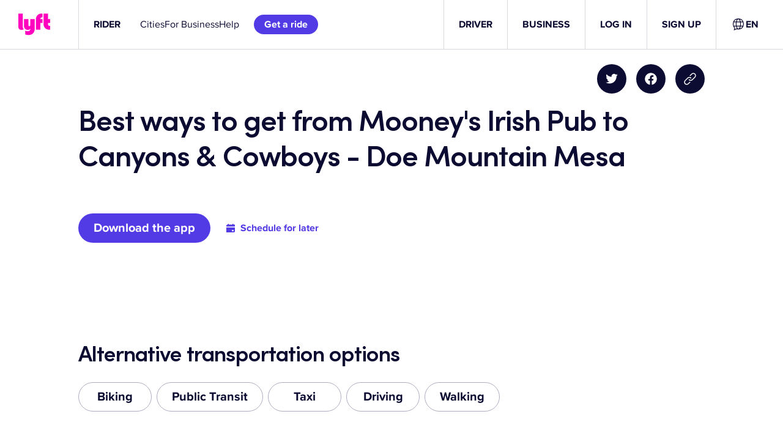

--- FILE ---
content_type: text/css
request_url: https://tags.srv.stackadapt.com/sa.css
body_size: -11
content:
:root {
    --sa-uid: '0-4fb17fa4-ed6e-51c8-4ab0-856733162bf2';
}

--- FILE ---
content_type: text/javascript
request_url: https://cdn.lyft.com/lyftcomfe/_next/static/chunks/500-8f422104039dc0fb.js
body_size: 5074
content:
"use strict";(self.webpackChunk_N_E=self.webpackChunk_N_E||[]).push([[500],{6547:(e,t,r)=>{r.d(t,{y_:()=>i});var n=r(50259),a=r.n(n);let i=()=>{let e=new(a())().get("lyftbusiness_attribution")||"{}";try{return JSON.parse(e)}catch{return{}}}},6784:(e,t,r)=>{r.d(t,{Ay:()=>c,oy:()=>s});var n=r(94127),a=r(88492),i=r(6547),l=r(56162),o=r(69771);let s="/api/pagelauncher/form_submission",c=({inputs:e,pardotFormHandler:t,formType:r,formEntryId:c})=>{let u=(0,i.y_)(),d=new l.Ay,m=e.reduce((e,t)=>(t.name&&(t.componentType===o.I5.INPUT_TEXT&&t.type===o.NZ.PHONE?e[t.name]=(0,a.bA)(t.value):e[t.name]=t.value),e),u);return n.Ay.post(s,{data:{url:t,formType:r,formEntryId:c,data:{browser_session_id:d.browserSessionId,Source_Page_URL:`${window.location.origin}${window.location.pathname}`,...m}},snakeCaseRequest:!1})}},10500:(e,t,r)=>{r.d(t,{A:()=>et});var n=r(37876),a=r(14232),i=r(21626),l=r(65193),o=r(68982),s=r(7876),c=r(53942),u=r(44073),d=r(69771),m=r(94399);let p=i.Ay.div.withConfig({componentId:"sc-ce44ded5-0"})(["width:100%;"]),h=({children:e,errorMessage:t,showError:r})=>(0,n.jsxs)(p,{children:[e,r&&(0,n.jsxs)(n.Fragment,{children:[(0,n.jsx)(l.Yxm,{vertical:!0,unit:"half"}),(0,n.jsx)(l.CVB,{sentiment:"negative",children:t})]})]}),x=(e,t)=>e&&t?e.trim().endsWith("*")?e:`${e}*`:e,f=e=>{switch(e.componentType){case d.I5.INPUT_CHECKBOX:return{...e,value:!1,componentType:e.componentType,$touched:!1,$valid:!0,error:null};case d.I5.INPUT_MULTIPLE_CHECKBOX:return{...e,value:e.options.split("\n").map(()=>!1),componentType:e.componentType,$touched:!1,$valid:!0,error:null};case d.I5.INPUT_DROPDOWN:return{...e,value:"",componentType:e.componentType,$touched:!1,$valid:!0,error:null};case d.I5.INPUT_HIDDEN:return{...e,value:e.value,componentType:e.componentType,$touched:!1,$valid:!0,error:null};case d.I5.INPUT_TEXT:default:return{...e,value:"",componentType:e.componentType,$touched:!1,$valid:!0,error:null}}},v=({options:e,header:t,placeholder:r,name:i,textColor:o,isRequired:s,$valid:c,$touched:u,id:d,handleChange:p,value:f})=>{let{customFormMessages:v}=(0,a.useContext)(m.$m),{dropdownInputErrorMessage:y}=v,g=(0,a.useMemo)(()=>e.split("\n").map((e,t)=>({value:t+1,label:e})),[e]),T=g.findIndex(e=>e.label===f);return(0,n.jsxs)(n.Fragment,{children:[t&&(0,n.jsxs)(n.Fragment,{children:[(0,n.jsx)(l.pTp,{tagName:"h3",textStyle:"titleW2",color:o,children:t}),(0,n.jsx)(l.Yxm,{vertical:!0,unit:"one"})]}),(0,n.jsx)(h,{showError:!c&&u,errorMessage:y,children:(0,n.jsx)(l.xCn,{placeholder:x(r,s),name:i,options:g,onSelectItem:e=>{e&&p(d,e.label)},selectedIndex:T,fullWidth:!0,brandThemed:!0,isInvalid:!c&&u})}),(0,n.jsx)(l.Yxm,{vertical:!0,unit:"one"})]})},y=i.Ay.div.withConfig({componentId:"sc-80e0971b-0"})(["input{background-color:",";}"],l.ml6.alwaysWhite.color);var g=r(82232);let T=g._t("gu1qai",""),I=g._t("1564bgj",""),j=g._t("ec4ua4",""),b=g._t("rmx63y",""),w=g._t("55uuee",""),C=e=>{switch(e){case"required":return T;case"invalidEmail":return I;case"invalidPhone":return j;default:return b}},_=({label:e,name:t,$touched:r,$valid:a,error:i,id:o,handleChange:s,value:c})=>(0,n.jsxs)(n.Fragment,{children:[(0,n.jsx)(h,{showError:r&&!a,errorMessage:C(i).t(),children:(0,n.jsx)(y,{children:(0,n.jsx)(l.D1S,{checked:c,label:e,name:t,onChange:e=>{s(o,e.target.checked)},brandThemed:!0})})}),(0,n.jsx)(l.Yxm,{vertical:!0,unit:"one"})]}),N=({options:e,header:t,subheader:r,name:i,textColor:s,isRequired:c,$valid:u,$touched:d,handleChange:p,id:h,value:f})=>{let{customFormMessages:v}=(0,a.useContext)(m.$m),{multiCheckboxInputErrorMessage:g}=v,T=(0,a.useMemo)(()=>e.split("\n"),[e]);return(0,n.jsxs)(n.Fragment,{children:[(0,n.jsx)(l.pTp,{tagName:"h3",textStyle:"titleW2",color:s,children:x(t,c)}),(0,n.jsx)(l.Yxm,{vertical:!0,unit:"one"}),r&&(0,n.jsxs)(n.Fragment,{children:[(0,n.jsx)(o.A,{content:r,textColor:s}),(0,n.jsx)(l.Yxm,{vertical:!0,unit:"one"})]}),!u&&d&&(0,n.jsx)(l.pTp,{textStyle:"bodyW2",color:"textNegative",children:g}),T.map((e,t)=>(0,n.jsxs)("div",{children:[(0,n.jsx)(l.Yxm,{vertical:!0,unit:"three"}),(0,n.jsx)(y,{children:(0,n.jsx)(l.D1S,{checked:f[t],label:e,name:i,onChange:e=>((e,t)=>{let r=e.target.checked;p(h,f.map((e,n)=>n===t?r:e))})(e,t)})}),(0,n.jsx)(l.Yxm,{vertical:!0,unit:"three"}),(0,n.jsx)(l.J8c,{type:"item"})]},e)),(0,n.jsx)(l.Yxm,{vertical:!0,unit:"one"})]})},E=({$valid:e,$touched:t,error:r,label:a,type:i,name:o,isPardotForm:s,isRequired:c,id:u,handleChange:m,value:p})=>{let f=!e&&t,v=e=>{m(u,e.target.value)},y=x(a,c);return(0,n.jsx)(h,{showError:f,errorMessage:C(r).t(),children:(()=>{switch(i){case d.NZ.EMAIL:return(0,n.jsx)(l.nj,{name:o,value:p,placeholder:y,type:"email",fullWidth:!0,onChange:v,brandThemed:!0,isInvalid:f});case d.NZ.PHONE:return(0,n.jsx)(l.VlP,{name:o,value:p,placeholder:y,fullWidth:!0,onChange:v,brandThemed:!0,isInvalid:f});case d.NZ.TEXT_AREA:return(0,n.jsx)(l._t6,{name:o,value:p,placeholder:y,fullWidth:!0,onChange:v,brandThemed:!0,isInvalid:f});case d.NZ.ZIP_CODE:return(0,n.jsx)(l.JMc,{name:o,value:p,placeholder:y,fullWidth:!0,onChange:v,brandThemed:!0,isInvalid:f});case d.NZ.DATE:return(0,n.jsx)(l.NqT,{name:o,value:p,placeholder:y,fullWidth:!0,onChange:v,format:s?"YYYYMMDD":"Default",brandThemed:!0,isInvalid:f});case d.NZ.PLAIN_TEXT:default:return(0,n.jsx)(l.nj,{name:o,value:p,placeholder:y,type:"text",fullWidth:!0,onChange:v,brandThemed:!0,isInvalid:f})}})()})},P=e=>(0,n.jsxs)(n.Fragment,{children:[e.header&&(0,n.jsxs)(n.Fragment,{children:[(0,n.jsx)(o.A,{content:e.header,textColor:e.textColor}),(0,n.jsx)(l.Yxm,{vertical:!0,unit:"one"})]}),(0,n.jsx)(E,{...e}),(0,n.jsx)(l.Yxm,{vertical:!0,unit:"one"})]}),$=({name:e,value:t})=>(0,n.jsx)("input",{name:e,value:t,type:"hidden"}),O=i.Ay.div.withConfig({componentId:"sc-b017474f-0"})(["width:100%;@media screen and (min-width:","px){width:",";}"],l.GLc.m,e=>e.fullWidth?"100%":`calc(50% - ${l.l$d.one}px)`),A=i.Ay.div.withConfig({componentId:"sc-b017474f-1"})(["width:100%;"]),S=e=>{switch(e.componentType){case d.I5.INPUT_CHECKBOX:return(0,n.jsx)(A,{children:(0,n.jsx)(_,{...e})});case d.I5.INPUT_MULTIPLE_CHECKBOX:return(0,n.jsx)(A,{children:(0,n.jsx)(N,{...e})});case d.I5.INPUT_TEXT:return(0,n.jsx)(O,{fullWidth:e.numberOfColumns===d.S6.ONE,children:(0,n.jsx)(P,{...e})});case d.I5.INPUT_DROPDOWN:return(0,n.jsx)(O,{fullWidth:e.numberOfColumns===d.S6.ONE,children:(0,n.jsx)(v,{...e})});case d.I5.INPUT_HIDDEN:return(0,n.jsx)($,{...e});default:return null}},U=i.Ay.div.withConfig({componentId:"sc-cded387d-0"})(["display:flex;flex-wrap:wrap;align-items:flex-end;justify-content:space-between;"]),D=({inputs:e,numberOfColumns:t,textColor:r,isPardotForm:i,handleChange:o})=>{let s=(0,a.useMemo)(()=>(function(e){let t=0,r=[[]];return e.forEach(e=>{e.componentType===d.I5.INPUT_CHECKBOX||e.componentType===d.I5.INPUT_MULTIPLE_CHECKBOX?(r.push([e]),r.push([]),t+=2):"header"in e?(r.push([e]),t+=1):r[t].push(e)}),r.filter(e=>e.length>0)})(e),[e]);return(0,n.jsx)(n.Fragment,{children:s.map((e,c)=>(0,n.jsxs)(n.Fragment,{children:[(0,n.jsx)(U,{children:e.map(e=>(0,a.createElement)(S,{...e,numberOfColumns:t,key:e.id,isPardotForm:i,textColor:r,handleChange:o}))}),c!==s.length-1&&(0,n.jsx)(l.Yxm,{vertical:!0,unit:"four"})]}))})};var k=r(46262),M=r(73936),W=r(94334),L=r(71458),F=r(73335);let H=e=>{if(e.componentType!==d.I5.INPUT_TEXT)return e;switch(e.type){case d.NZ.EMAIL:{let t=(0,F.xd)(e.value);return{...e,$valid:t,error:t?null:"invalidEmail"}}case d.NZ.PHONE:{let t=(0,F.h1)(e.value);return{...e,$valid:t,error:t?null:"invalidPhone"}}default:return{...e,$valid:!0,error:null}}},X=e=>{if(e.componentType===d.I5.INPUT_HIDDEN||!e.isRequired)return{...e,$valid:!0,error:null};switch(e.componentType){case d.I5.INPUT_MULTIPLE_CHECKBOX:{let t=e.value.some(Boolean);return{...e,$valid:t,error:t?null:"required"}}case d.I5.INPUT_DROPDOWN:{let t=""!==e.value;return{...e,$valid:t,error:t?null:"required"}}case d.I5.INPUT_TEXT:{let t=""!==e.value.trim();return{...e,$valid:t,error:t?null:"required"}}case d.I5.INPUT_CHECKBOX:default:return{...e,$valid:!0,error:null}}},Y=e=>{let t=[];t=e.componentType===d.I5.INPUT_TEXT?[X,H]:[X];let r={...e,$valid:!0,error:null};for(let e of t){if(!r.$valid)break;r=e(r)}return r},R=(e,t)=>{switch(t.type){case"form/set-submitting":{let{isSubmitting:r}=t.payload;return{...e,isSubmitting:r}}case"input/update-value":{let{inputId:r,value:n}=t.payload,a=e.inputs.map(e=>e.id===r?{...e,value:n,$valid:!0,error:null}:e);return{...e,inputs:a.map(e=>Y(e))}}case"form/submit-attempt":{let t=e.inputs.map(e=>({...e,$touched:!0}));return{...e,inputs:t.map(e=>Y(e))}}case"form/reset-form":{let{initialInputs:r}=t.payload;return{...e,inputs:r.map(e=>f(e)).map(e=>Y(e))}}default:return e}};var B=r(6784),Z=r(57186);function q(e){switch(e.componentType){case d.I5.INPUT_CHECKBOX:return{question:e.label,answer:String(e.value)};case d.I5.INPUT_MULTIPLE_CHECKBOX:return e.options.split("\n").map((t,r)=>({question:`${e.header??""} - ${e.subheader??""} - ${t}`,answer:String(e.value[r])}));case d.I5.INPUT_TEXT:return{question:`${e.header??""} - ${e.label??""}`,answer:e.value};case d.I5.INPUT_DROPDOWN:return{question:`${e.header??""} - ${e.placeholder??""}`,answer:e.value};case d.I5.INPUT_HIDDEN:return{question:e.name,answer:e.value};default:return{}}}async function K(e,t){let r={eventName:"www_custom_form_submission",form_id:t,response_id:(0,Z.A)(),timestamp:Date.now()},n=e.flatMap(q).map((e,t)=>({...e,...r,question_id:String(t)})).map(e=>L.CC.send(e));if((await Promise.all(n.map(e=>Promise.resolve(e).then(e=>({status:"fulfilled",value:e}),e=>({status:"rejected",reason:e}))))).some(e=>"rejected"===e.status))throw Error("Form not submitted successfully")}let z=(0,k.tZ)({name:"Form.useForm"}),J=i.Ay.div.withConfig({componentId:"sc-7fe0ac3f-0"})(["display:flex;"]),G=i.Ay.div.withConfig({componentId:"sc-7fe0ac3f-1"})(["display:flex;flex-direction:column;@media screen and (min-width:","px){flex-direction:row;justify-content:space-between;}"],l.GLc.m),V=(0,i.Ay)(u.Ay).withConfig({componentId:"sc-7fe0ac3f-2"})(["display:none;object-fit:contain;object-position:top;height:auto;width:calc(100% - ","px);@media screen and (min-width:","px){display:block;}"],l.l$d.two,l.GLc.m),Q=i.Ay.img.withConfig({componentId:"sc-7fe0ac3f-3"})(["display:block;object-fit:contain;object-position:top;width:100%;@media screen and (min-width:","px){display:none;}"],l.GLc.m),ee=i.Ay.span.withConfig({componentId:"sc-7fe0ac3f-4"})(["display:block;min-width:calc(224px - 2 * ","px);"],l.l$d.three),et=({description:e,header:t,legalText:r,useGreyBackground:i,formId:u,inputs:p,buttonText:h,numberOfColumns:x=d.S6.ONE,image:v,displayName:y,pardotFormHandler:g,backgroundColor:T,textColor:I,interactiveColor:j,successSubmitRedirectLocation:b,gaEventOnFormSubmit:C,id:_})=>{let{inputs:N,handleChange:E,handleSubmit:P,isSubmitting:$,submitStatusMessage:O}=((e,{formId:t,gaEventOnFormSubmit:r,pardotFormHandler:n,formEntryId:i,successSubmitRedirectLocation:l})=>{let o,[{inputs:s,isSubmitting:c},u]=(o=e,(0,a.useReducer)(R,{isSubmitting:!1,inputs:o.map(e=>f(e)).map(e=>Y(e))})),{trackFormStart:d,trackFormSubmit:p}=((e,t)=>{let[r,n]=(0,a.useState)(!1);return{trackFormStart:(0,a.useCallback)(()=>{r||(n(!0),L.CC.send({eventName:"www_btn_click",category:"brandfe_custom_form",action:"start",value:e}))},[e,r]),trackFormSubmit:(0,a.useCallback)(()=>{t?.gaEventOnFormSubmit&&(0,W.c5)({event:t?.gaEventOnFormSubmit,eventName:"submit",formId:e}),L.CC.send({eventName:"www_btn_click",category:"brandfe_custom_form",action:"submit",value:e})},[e,t])}})(t,{gaEventOnFormSubmit:r}),[h,x]=(0,a.useState)({message:void 0,color:void 0}),{customFormMessages:v}=(0,a.useContext)(m.$m),{successMessage:y,submitErrorMessage:g,validationErrorMessage:T}=v;return{handleSubmit:async r=>{if(r.preventDefault(),u({type:"form/submit-attempt"}),s.some(e=>!e.$valid)){let e=s.filter(e=>!e.$valid).map(({value:e,id:t,error:r})=>({value:e,id:t,error:r}));z.debug(`Failed to submit "${t}" form due to validation errors`,e),x({message:T,color:"textNegative"});return}let a=n?"pardot":"lyft";try{u({type:"form/set-submitting",payload:{isSubmitting:!0}});let r="pardot"===a?(0,B.Ay)({inputs:s,pardotFormHandler:n,formType:a,formEntryId:i}):K(s,t);await r,p(),M.f.incr("brand.custom-form.submit.success",1,{form_type:a}),u({type:"form/reset-form",payload:{initialInputs:e}}),x({message:y,color:"pardot"===a?"alwaysBlack":"textPositive"}),l&&(window.location.href=l)}catch(e){M.f.incr("brand.custom-form.submit.failed",1,{form_type:a}),z.debug(`Form was not submitted: ${e.message}`),x({message:g,color:"textNegative"})}finally{u({type:"form/set-submitting",payload:{isSubmitting:!1}})}},isSubmitting:c,submitStatusMessage:h,inputs:s,handleChange:(0,a.useCallback)((e,t)=>{d(),x({message:void 0,color:void 0}),u({type:"input/update-value",payload:{inputId:e,value:t}})},[u,d])}})(p,{formId:u,pardotFormHandler:g,successSubmitRedirectLocation:b,gaEventOnFormSubmit:C,formEntryId:_}),A=v?.src!=null,S=A||x===d.S6.TWO,U=!A&&x===d.S6.TWO,k=v?.src?{unit:"four",unitM:"six"}:"header"in p[0]?{unit:"three",unitM:"four"}:{unit:"two",unitM:"three"},F=N.some(e=>e.isRequired);return(0,n.jsx)(c.Ay,{referenceId:u,useGreyBackground:i,trackingAction:"view",trackingCategory:"Form",trackingLabel:y,backgroundColor:T,children:(0,n.jsxs)(s.A,{colsM:S?10:5,children:[t&&(0,n.jsx)(l.pTp,{tagName:"h2",textStyle:"headlineW1",color:I,children:t}),t&&e&&(0,n.jsx)(l.Yxm,{vertical:!0,unit:"two",unitM:"three"}),e&&(0,n.jsx)(o.A,{content:e,textColor:I}),(t||e)&&(0,n.jsx)(l.Yxm,{vertical:!0,unit:k.unit,unitM:k.unitM}),(0,n.jsxs)("form",{onSubmit:P,children:[(0,n.jsx)(l.yo9,{interactiveColor:j||"brandInteractive",children:(0,n.jsxs)(G,{children:[v?.src&&(0,n.jsxs)(n.Fragment,{children:[(0,n.jsx)(Q,{src:v.src,alt:v.alt,loading:"lazy"}),(0,n.jsx)(l.Yxm,{vertical:!0,unit:"three",unitM:"zero"})]}),(0,n.jsxs)(l.eno,{maxWidth:"compact",noMargins:!0,children:[(0,n.jsx)(l.J2p,{cols:12,colsM:v?.src?7:12,children:(0,n.jsx)(D,{inputs:N,numberOfColumns:U?d.S6.TWO:d.S6.ONE,textColor:I,isPardotForm:!!g,handleChange:E})}),v?.src&&(0,n.jsx)(l.J2p,{cols:0,colsM:5,children:(0,n.jsxs)(J,{children:[(0,n.jsx)(l.Yxm,{horizontal:!0,unit:"zero",unitM:"two"}),(0,n.jsx)(V,{src:v.src,alt:v.alt,loading:"lazy",height:v.height,width:v.width})]})})]})]})}),F&&(0,n.jsx)(l.pTp,{textStyle:"bodyW2",children:w.t()}),(0,n.jsx)(l.Yxm,{vertical:!0,unit:"three"}),(0,n.jsx)(l.gTE,{buttonStyle:"primary",type:"submit",processing:$,"data-tracking-category":"Form primary button","data-tracking-action":"click","data-tracking-label":y,"data-tracking-value":h,children:(0,n.jsx)(ee,{children:h})}),O?.message&&(0,n.jsxs)(n.Fragment,{children:[(0,n.jsx)(l.Yxm,{vertical:!0,unit:"one",unitM:"two"}),(0,n.jsx)(l.pTp,{textStyle:"bodyW2",color:O.color,children:O.message})]})]}),r&&(0,n.jsxs)(n.Fragment,{children:[(0,n.jsx)(l.Yxm,{vertical:!0,unit:"three"}),(0,n.jsx)(o.A,{content:r,textStyleOverride:"legalW1",textColor:I})]})]})})}},69771:(e,t,r)=>{r.d(t,{I5:()=>a,NZ:()=>n,S6:()=>i});var n=function(e){return e.PLAIN_TEXT="Plain Text",e.EMAIL="Email",e.PHONE="Phone",e.TEXT_AREA="Text Area",e.ZIP_CODE="ZIP Code",e.DATE="Date",e}({}),a=function(e){return e.INPUT_TEXT="InputText",e.INPUT_CHECKBOX="InputCheckbox",e.INPUT_MULTIPLE_CHECKBOX="InputMultipleCheckbox",e.INPUT_DROPDOWN="InputDropdown",e.INPUT_HIDDEN="InputHidden",e}({}),i=function(e){return e.ONE="1",e.TWO="2",e}({})},73335:(e,t,r)=>{r.d(t,{AY:()=>l,Rh:()=>s,S3:()=>o,h1:()=>i,xd:()=>a});var n=r(73536);let a=e=>/^(([^<>()[\]\\.,;:\s@"]+(\.[^<>()[\]\\.,;:\s@"]+)*)|(".+"))@((\[[0-9]{1,3}\.[0-9]{1,3}\.[0-9]{1,3}\.[0-9]{1,3}\])|(([a-zA-Z\-0-9]+\.)+[a-zA-Z]{2,}))$/.test(String(e).toLowerCase()),i=e=>/^(\+\d{1,2}\s)?\(?\d{3}\)?[\s.-]\d{3}[\s.-]\d{4}$/.test(String(e)),l=e=>{try{return new URL(e),!0}catch(e){return!1}},o=e=>{if(!l(e))return!1;let t=new URL(e);return!!t?.protocol&&!["https:","http:"].includes(t.protocol)},s=e=>{if(!l(e))return!1;try{let t=new URL(e);return[n.HW.RiderApp,n.HW.DriverApp].includes(`${t.protocol}//`)}catch{return!1}}},73536:(e,t,r)=>{r.d(t,{D4:()=>a,HW:()=>n,xJ:()=>i});var n=function(e){return e.RiderApp="lyft://",e.DriverApp="lyftdriver://",e.RiderPromoPage="lyft://promos",e}({});let a=e=>`lyft://promos?code=${e}`,i=({appType:e,paypalId:t,queryParams:r})=>{let n=`lyft://setup-paypal/${t}`;if("driver"===e&&(n=`lyftdriver://setup-paypal/${t}`),r){let e=new URLSearchParams("");Object.entries(r).forEach(([t,r])=>{e.append(t,r)}),n=`${n}?${e.toString()}`}return n}},88492:(e,t,r)=>{r.d(t,{H2:()=>l,bA:()=>i,n4:()=>n});let n=e=>{let t=`${e}`.replace(/\D/g,""),r=/^(1|)?(\d{3})(\d{3})(\d{4})$/.exec(t);return r?"("+r[2]+") "+r[3]+"-"+r[4]:e},a=/[^0-9]/g,i=e=>e.replace(a,""),l=e=>`+${e.countryCode}${e.value}`}}]);

--- FILE ---
content_type: text/javascript
request_url: https://cdn.lyft.com/lyftcomfe/_next/static/chunks/8764-41bd979c9584aa91.js
body_size: 2706
content:
(self.webpackChunk_N_E=self.webpackChunk_N_E||[]).push([[8764],{924:(e,t,r)=>{var n=r(65592),a=r(33835),o=r(70368),l=r(52804),i=r(43217),s=r(29960),c=r(65930),u=r(69750),p=r(21537),f=r(44985),m=r(12438),d=/\b__p \+= '';/g,h=/\b(__p \+=) '' \+/g,v=/(__e\(.*?\)|\b__t\)) \+\n'';/g,b=/[()=,{}\[\]\/\s]/,_=/\$\{([^\\}]*(?:\\.[^\\}]*)*)\}/g,g=/($^)/,y=/['\n\r\u2028\u2029\\]/g,x=Object.prototype.hasOwnProperty;e.exports=function(e,t,r){var w=f.imports._.templateSettings||f;r&&c(e,t,r)&&(t=void 0),e=m(e),t=n({},t,w,l);var E,A,S=n({},t.imports,w.imports,l),k=u(S),C=o(S,k),T=0,j=t.interpolate||g,$="__p += '",O=RegExp((t.escape||g).source+"|"+j.source+"|"+(j===p?_:g).source+"|"+(t.evaluate||g).source+"|$","g"),U=x.call(t,"sourceURL")?"//# sourceURL="+(t.sourceURL+"").replace(/\s/g," ")+"\n":"";e.replace(O,function(t,r,n,a,o,l){return n||(n=a),$+=e.slice(T,l).replace(y,i),r&&(E=!0,$+="' +\n__e("+r+") +\n'"),o&&(A=!0,$+="';\n"+o+";\n__p += '"),n&&($+="' +\n((__t = ("+n+")) == null ? '' : __t) +\n'"),T=l+t.length,t}),$+="';\n";var L=x.call(t,"variable")&&t.variable;if(L){if(b.test(L))throw Error("Invalid `variable` option passed into `_.template`")}else $="with (obj) {\n"+$+"\n}\n";$=(A?$.replace(d,""):$).replace(h,"$1").replace(v,"$1;"),$="function("+(L||"obj")+") {\n"+(L?"":"obj || (obj = {});\n")+"var __t, __p = ''"+(E?", __e = _.escape":"")+(A?", __j = Array.prototype.join;\nfunction print() { __p += __j.call(arguments, '') }\n":";\n")+$+"return __p\n}";var R=a(function(){return Function(k,U+"return "+$).apply(void 0,C)});if(R.source=$,s(R))throw R;return R}},21537:e=>{e.exports=/<%=([\s\S]+?)%>/g},23700:(e,t,r)=>{"use strict";r.d(t,{A:()=>i});var n=r(23624),a=r(41235),o=r(99109),l=r(23020);function i(e,t,r){(0,o.A)(2,arguments);var i,s,c,u,p,f,m,d,h=(0,l.q)(),v=(0,n.A)(null!=(i=null!=(s=null!=(c=null!=(u=null==r?void 0:r.weekStartsOn)?u:null==r||null==(p=r.locale)||null==(f=p.options)?void 0:f.weekStartsOn)?c:h.weekStartsOn)?s:null==(m=h.locale)||null==(d=m.options)?void 0:d.weekStartsOn)?i:0);if(!(v>=0&&v<=6))throw RangeError("weekStartsOn must be between 0 and 6 inclusively");var b=(0,a.A)(e),_=(0,n.A)(t),g=b.getDay(),y=7-v;return function(e,t){(0,o.A)(2,arguments);var r=(0,a.A)(e),l=(0,n.A)(t);return isNaN(l)?new Date(NaN):(l&&r.setDate(r.getDate()+l),r)}(b,_<0||_>6?_-(g+y)%7:((_%7+7)%7+y)%7-(g+y)%7)}},29960:(e,t,r)=>{var n=r(89950),a=r(28654),o=r(11565);e.exports=function(e){if(!a(e))return!1;var t=n(e);return"[object Error]"==t||"[object DOMException]"==t||"string"==typeof e.message&&"string"==typeof e.name&&!o(e)}},32261:(e,t,r)=>{e.exports=r(15238)({"&":"&amp;","<":"&lt;",">":"&gt;",'"':"&quot;","'":"&#39;"})},32757:(e,t,r)=>{var n=r(32261),a=r(12438),o=/[&<>"']/g,l=RegExp(o.source);e.exports=function(e){return(e=a(e))&&l.test(e)?e.replace(o,n):e}},33835:(e,t,r)=>{var n=r(6677),a=r(83720),o=r(29960);e.exports=a(function(e,t){try{return n(e,void 0,t)}catch(e){return o(e)?e:Error(e)}})},37929:(e,t,r)=>{"use strict";r.d(t,{A:()=>l});var n=r(23624),a=r(41235),o=r(99109);function l(e,t){(0,o.A)(2,arguments);var r=(0,a.A)(e),l=(0,n.A)(t);return r.setHours(l),r}},43217:e=>{var t={"\\":"\\","'":"'","\n":"n","\r":"r","\u2028":"u2028","\u2029":"u2029"};e.exports=function(e){return"\\"+t[e]}},44985:(e,t,r)=>{var n=r(32757);e.exports={escape:r(76565),evaluate:r(46037),interpolate:r(21537),variable:"",imports:{_:{escape:n}}}},46037:e=>{e.exports=/<%([\s\S]+?)%>/g},51411:(e,t,r)=>{"use strict";r.d(t,{A:()=>l});var n=r(23624),a=r(41235),o=r(99109);function l(e,t){(0,o.A)(2,arguments);var r=(0,a.A)(e),l=(0,n.A)(t);return r.setMinutes(l),r}},52804:(e,t,r)=>{var n=r(79364),a=Object.prototype,o=a.hasOwnProperty;e.exports=function(e,t,r,l){return void 0===e||n(e,a[r])&&!o.call(l,r)?t:e}},60897:(e,t,r)=>{"use strict";r.d(t,{Ay:()=>v,KK:()=>s,Mj:()=>d,f1:()=>u});var n=r(14232),a=r(21626),o=r(65193);let l=a.Ay.span.attrs({"data-testid":"lyft-share-icon-wrapper"})`
    position: relative;
    display: flex;
    justify-content: center;
    align-items: center;
    border-radius: 50%;
    background-color: ${o.ml6.gray100.color};

    // The CoreUIIconButton is still 48px on mobile, so this creates 3px of space
    // around the background. Unclear if this was originally intentional in lyftcomfe.
    width: 42px;
    height: 42px;

    @media screen and (min-width: ${o.GLc.m}px) {
        width: ${o.l$d.six}px;
        height: ${o.l$d.six}px;
    }
`,i=e=>n.createElement(l,null,n.createElement(o.fOh,{...e}));function s({shareTitle:e,title:t="",url:r}){let a=new URLSearchParams;t&&a.append("text",t),a.append("url",r);let l=`https://twitter.com/intent/tweet?${a}`;return n.createElement(o.Veg,{rel:"noopener noreferrer",href:l,target:"_blank",as:"a",icon:i,color:"iconPrimaryInverse",iconSize:"small",label:e})}let c=e=>n.createElement(l,null,n.createElement(o.GAq,{...e}));function u({shareTitle:e,url:t}){let r=new URLSearchParams;r.append("u",t);let a=`https://www.facebook.com/sharer/sharer.php?${r}`;return n.createElement(o.Veg,{rel:"noopener noreferrer",href:a,target:"_blank",as:"a",icon:c,color:"iconPrimaryInverse",iconSize:"small",label:e})}let p={ButtonLabel:"Copy URL",CopyToClipboard:"Copy URL to clipboard",DidCopyText:"Copied!",UnableToCopy:"Unable to copy to the clipboard"},f={ShareToFacebook:"Share on Facebook",ShareToX:"Share on X",...p},m=e=>n.createElement(l,null,n.createElement(o.AXG,{...e})),d=({url:e,stringOverrides:t=p})=>{let r,a,[l,i]=(0,n.useState)(!1),[s,c]=(0,n.useState)(null),u=async()=>{if("clipboard"in navigator&&navigator.clipboard)try{await navigator.clipboard.writeText(e),i(!0),setTimeout(()=>{i(!1)},3e3)}catch(e){c(e.message)}else c(t.UnableToCopy)};return s?(r=s,a="lyft-share-button-error"):l?(r=t.DidCopyText,a="lyft-share-button-copied"):(r=t.CopyToClipboard,a="lyft-share-button-copy"),n.createElement("div",null,n.createElement(o.Tk_,{htmlFor:a,id:"lyft-share-tooltip",label:r}),n.createElement(o.Veg,{id:a,onClick:u,icon:m,color:"iconPrimaryInverse",iconSize:"small",label:t.ButtonLabel}))},h=(0,a.Ay)(o.aH_)`
    list-style: none;
    padding: 0;
    margin: 0;
`,v=({title:e,url:t,stringOverrides:r=f})=>n.createElement(h,{as:"ul",alignItems:"center",justifyContent:"flex-start",gap:"half"},n.createElement(o.aH_,{as:"li"},n.createElement(s,{shareTitle:r.ShareToX,title:e,url:t})),n.createElement(o.aH_,{as:"li"},n.createElement(u,{shareTitle:r.ShareToFacebook,url:t})),n.createElement(o.aH_,{as:"li"},n.createElement(d,{url:t,stringOverrides:r})))},65592:(e,t,r)=>{var n=r(88173),a=r(23469),o=r(85053);e.exports=a(function(e,t,r,a){n(t,o(t),e,a)})},70016:(e,t,r)=>{"use strict";r.d(t,{A:()=>o});var n=r(41235),a=r(99109);function o(e){return(0,a.A)(1,arguments),(0,n.A)(e).getDay()}},70368:(e,t,r)=>{var n=r(59930);e.exports=function(e,t){return n(t,function(t){return e[t]})}},76565:e=>{e.exports=/<%-([\s\S]+?)%>/g}}]);

--- FILE ---
content_type: text/javascript
request_url: https://cdn.lyft.com/lyftcomfe/_next/static/chunks/4122-44d884973b4593e8.js
body_size: 2606
content:
"use strict";(self.webpackChunk_N_E=self.webpackChunk_N_E||[]).push([[4122],{7876:(e,t,n)=>{n.d(t,{A:()=>c,k:()=>a});var i=n(37876);n(14232);var r=n(65193);let a=1,c=({children:e,removeOffset:t,noMargins:n,offsetColsM:c=a,colsM:o=10,dataTestId:l})=>(0,i.jsxs)(r.eno,{maxWidth:"compact",noMargins:n,"data-testid":l,children:[(0,i.jsx)(r.J2p,{cols:0,colsM:t?0:c}),(0,i.jsx)(r.J2p,{cols:4,colsM:t?12:o,children:e})]})},8342:(e,t,n)=>{n.d(t,{d:()=>i});let i=n(14232).createContext({hideSpacing:!1,transparentBackground:!1})},14122:(e,t,n)=>{n.d(t,{A:()=>g});var i=n(37876);n(14232);var r=n(65193),a=n(21626),c=n(68982),o=n(7876),l=n(53942);let s=(0,a.Ay)(c.A).withConfig({componentId:"sc-9a4b5309-0"})(["text-align:",";"],({alignment:e})=>e),d=({header:e,content:t,useGreyBackground:n,referenceId:a="",displayName:c,textStyleOverride:d="legalW1",textAlignment:g="left",contextHighestHeadingLevel:m=2})=>(0,i.jsx)(l.Ay,{referenceId:a,useGreyBackground:n,trackingAction:"view",trackingCategory:"LegalText",trackingLabel:c,children:(0,i.jsxs)(o.A,{children:[e&&(0,i.jsxs)(i.Fragment,{children:[(0,i.jsx)(r.pTp,{textStyle:"headlineW4",children:e}),(0,i.jsx)(r.Yxm,{vertical:!0,unit:"one"})]}),(0,i.jsx)(s,{content:t,textStyleOverride:d,highestHeadingLevel:m,alignment:g})]})});d.description="A simple section of Legal text";let g=d},25419:(e,t,n)=>{n.d(t,{A:()=>c});var i=n(37876);n(14232);var r=n(65193),a=n(7876);let c=({content:e,removeOffset:t,noMargin:n,tagName:c,textColor:o,alignment:l,textStyle:s="captionW1"})=>(0,i.jsxs)(a.A,{removeOffset:t,noMargins:t,children:[(0,i.jsx)(r.pTp,{textStyle:s,tagName:c,color:o,textAlign:l,children:e}),n?null:(0,i.jsx)(r.Yxm,{vertical:!0,unit:"five",unitM:"three"})]})},28232:(e,t,n)=>{n.d(t,{A:()=>c});var i=n(37876),r=n(14232),a=n(57762);let c=({color:e,content:t,tagName:n,textStyle:c})=>{let o=t.split("\n").filter(e=>!!e.trim());return(0,i.jsx)(a.o,{tagName:n,textStyle:c,color:e,children:o.length<=1?t:o.map((e,t)=>(0,i.jsxs)(r.Fragment,{children:[e,t<o.length-1&&(0,i.jsx)("br",{"data-testid":"spacer"})]},e))})}},31895:(e,t,n)=>{n.d(t,{m:()=>l});var i=n(37876),r=n(14232),a=n(21626),c=n(65193);let o=a.Ay.div.withConfig({componentId:"sc-b03358ee-0"})(["display:flex;width:100%;"]),l=({children:e,className:t,widthType:n="standard",heightType:a="standard"})=>{let l=(0,r.useMemo)(()=>{switch(a){case"fullHeight":return{top:!1,bottom:!1};case"bottomSpacing":return{top:!1,bottom:!0};default:return{top:!0,bottom:!0}}},[a]),s="fullWidth"===n,d="compact"===n?(0,i.jsxs)(i.Fragment,{children:[(0,i.jsx)(c.J2p,{cols:0,colsM:1}),(0,i.jsx)(c.J2p,{cols:4,colsM:10,children:e}),(0,i.jsx)(c.J2p,{cols:0,colsM:1})]}):e;return(0,i.jsxs)(o,{className:t,children:[!s&&(0,i.jsx)(c.Yxm,{horizontal:!0,unit:"zero",unitM:"two",unitL:"eight",unitXL:"ten"}),(0,i.jsxs)("div",{style:{width:"100%"},children:[l.top&&(0,i.jsx)(c.Yxm,{vertical:!0,unit:"eight",unitM:"ten"}),(0,i.jsx)(c.eno,{maxWidth:s?void 0:"compact",noMargins:s,children:d}),l.bottom&&(0,i.jsx)(c.Yxm,{vertical:!0,unit:"eight",unitM:"ten"})]}),!s&&(0,i.jsx)(c.Yxm,{horizontal:!0,unit:"zero",unitM:"five",unitL:"eight",unitXL:"ten"})]})}},36321:(e,t,n)=>{n.d(t,{l:()=>r});var i=n(14232);let r=()=>{let[e,t]=(0,i.useState)(0),[n,r]=(0,i.useState)(0),a=(0,i.useCallback)(()=>{t(window.innerHeight),r(window.innerWidth)},[]);return(0,i.useEffect)(()=>(a(),window.addEventListener("resize",a),()=>window.removeEventListener("resize",a))),{height:e,width:n}}},48785:(e,t,n)=>{n.d(t,{Ay:()=>x,Qj:()=>d,i_:()=>s});var i=n(37876),r=n(14232),a=n(21626),c=n(65193),o=n(44073),l=n(36321);let s={w:2500,q:75},d={w:1400,q:75},g=(e,t)=>void 0===e?"":`${e}?w=${t.w||""}&q=${t.q}&fm=webp`,m=e=>{let t="";return e.mobileImageSrc?t=`type("image/${(0,o.QC)(e.mobileImageSrc)}")`:e.imageSrc&&(t=`type("image/${(0,o.QC)(e.imageSrc)}")`),t},u=a.Ay.section.withConfig({componentId:"sc-84de075-0"})(["width:100%;background-size:cover;background-repeat:no-repeat;background-position:center ",";background-image:",";background-image:",";@media screen and (min-width:","px){background-image:",";background-image:",";"],e=>e.positionY||"center",e=>`url(${g(e.mobileImageSrc||e.imageSrc,d)})`,e=>`image-set(
            ${g(e.mobileImageSrc||e.imageSrc,d)} type("image/webp"),
            ${g(e.mobileImageSrc||e.imageSrc,d)} ${m(e)}
        )`,c.GLc.m,e=>`url(${g(e.imageSrc,s)})`,e=>`image-set(
                ${g(e.imageSrc,s)}) type("image/webp"),
                ${g(e.imageSrc,s)})  ${m(e)}
            )`),x=({mobileImageAlt:e,imageAlt:t,...n})=>{let{width:a}=(0,l.l)(),o=n["aria-label"]||"",s=(0,r.useMemo)(()=>e&&a<=c.GLc.m?e:t||o,[t,e,a,o]);return(0,i.jsx)(u,{...n,"aria-label":s})}},53942:(e,t,n)=>{n.d(t,{w:()=>f,KN:()=>A,Ay:()=>C});var i=n(37876),r=n(14232),a=n(21626),c=n(65193),o=n(24823),l=n(48785),s=n(28232),d=n(7876),g=n(25419),m=n(68982),u=function(e){return e.left="flex-start",e.center="center",e.right="flex-end",e}(u||{});let x={right:5,center:3,left:d.k},h=a.Ay.hr.withConfig({componentId:"sc-50ebc61d-0"})(["background-color:",";border:none;margin:0;height:0.25rem;"],c.ml6.textPrimary.color),p=a.Ay.div.withConfig({componentId:"sc-50ebc61d-1"})(["",""],({alignment:e})=>e?`text-align: ${e};`:""),b=(0,a.Ay)(m.A).withConfig({componentId:"sc-50ebc61d-2"})(["text-align:",";"],({alignment:e})=>e),j=a.Ay.div.withConfig({componentId:"sc-50ebc61d-3"})(["display:flex;flex-direction:column;align-items:",";"],({alignment:e})=>u[e||"left"]),f=({eyebrow:e,header:t,headerAlignment:n,subheader:r,subheaderAlignment:a="left",subheaderCta:o,subheaderCtaAlignment:l="left",hideHeaderLine:m})=>(0,i.jsxs)(i.Fragment,{children:[e&&(0,i.jsx)(g.A,{content:e,tagName:t?"span":"h2"}),t&&(0,i.jsxs)(i.Fragment,{children:[(0,i.jsx)(d.A,{children:(0,i.jsx)(p,{alignment:n,children:(0,i.jsx)(s.A,{content:t,tagName:"h2",textStyle:"headlineW1"})})}),(0,i.jsx)(c.Yxm,{vertical:!0,unit:"two",unitM:"three"})]}),(r||o)&&(0,i.jsxs)(i.Fragment,{children:[r?(0,i.jsx)(d.A,{colsM:6,offsetColsM:x[a],children:r&&(0,i.jsx)(b,{content:r,alignment:a})}):null,o?(0,i.jsx)(d.A,{colsM:6,offsetColsM:x[l],children:(0,i.jsx)(j,{alignment:l,children:o})}):null,(0,i.jsx)(c.Yxm,{vertical:!0,unit:"two",unitM:"four"})]}),!m&&(0,i.jsxs)(d.A,{children:[(0,i.jsx)(h,{"aria-hidden":"true"}),(0,i.jsx)(c.Yxm,{vertical:!0,unit:"four",unitM:"six"})]})]});var S=n(8342),v=function(e){return e.MARGIN="MARGIN",e.SPACERS="SPACERS",e.NONE="NONE",e}({}),w=n(31895);let k=a.Ay.section.withConfig({componentId:"sc-f391fb66-0"})(["width:100%;background-color:",";"],({$transparentBackground:e,$backgroundColor:t})=>e?"transparent":c.ml6[t].color),A=({children:e,containerWidth:t,containerHeight:n,backgroundColor:a,useGreyBackground:c,...o})=>{let{transparentBackground:l,hideSpacing:s}=(0,r.useContext)(S.d);return(0,i.jsx)(k,{...o,$backgroundColor:a||(c?"backgroundSecondary":"backgroundPrimary"),$transparentBackground:l,children:(0,i.jsx)(w.m,{widthType:t,heightType:s?"fullHeight":n,children:e})})},y=a.Ay.section.withConfig({componentId:"sc-ef129e51-0"})([""," "," ",""],e=>`background-color: ${e.backgroundColor};`,e=>e.useMargin&&`
            margin-top: ${c.l$d.eight}px;
            margin-bottom: ${c.l$d.eight}px;
    `,e=>e.imageSrc&&`
        width: 100%;
        background-size: cover;
        background-repeat: no-repeat;
        background-position: center center;

        background-image: url(${(0,o.IW)(e.mobileImageSrc||e.imageSrc,l.Qj)});

        @media screen and (min-width: ${c.GLc.m}px) {
            background-image: url(${(0,o.IW)(e.imageSrc,l.i_)});
        }
    `),C=({children:e,useGreyBackground:t=!1,referenceId:n,backgroundColor:r,trackingLabel:a,trackingValue:o,trackingAction:l,trackingCategory:s,backgroundImage:d={},mobileBackgroundImage:g={},className:m,fullSize:u})=>(0,i.jsx)(S.d.Consumer,{children:({hideSpacing:x,transparentBackground:h})=>{var p,b;let j=((e=!1,t)=>{let n=t&&c.ml6[t]&&c.ml6[t].color,i=c.ml6[e?"backgroundSecondary":"backgroundPrimary"].color;return n||i})(!!t,r),f=(p=!!(t||r&&c.ml6[r]&&c.ml6[r].color),b=u||x,d.src?v.SPACERS:b?v.NONE:p?v.SPACERS:v.MARGIN);return(0,i.jsxs)(y,{id:n,className:m,backgroundColor:h?"transparent":j,useMargin:f===v.MARGIN,imageSrc:d.src,mobileImageSrc:g.src,"data-tracking-action":l,"data-tracking-category":s,"data-tracking-label":a,"data-tracking-value":o,"data-testid":`section-${n}`,children:[f===v.SPACERS&&(0,i.jsx)(c.Yxm,{vertical:!0,unit:"eight"}),e,f===v.SPACERS&&(0,i.jsx)(c.Yxm,{vertical:!0,unit:"eight"})]})}})}}]);

--- FILE ---
content_type: text/javascript
request_url: https://cdn.lyft.com/lyftcomfe/_next/static/ib1suCHGTRdDP9bN39Tna/_buildManifest.js
body_size: 3856
content:
self.__BUILD_MANIFEST=function(s,e,a,t,c,i,r,d,n,u,p,b,f,h,g,l,o,k,m,j,v,y,_,x,w,F,q,A,I,B,T,N,D,S,z,E,L,M,U,C,H,R,P,G,J,K){return{__rewrites:{afterFiles:[{has:A,source:"/bikes/bay-wheels/ride",destination:"/__tbs/baywheels/ride"},{has:A,source:"/__tbs/bluebikes/suggest-a-station",destination:L},{has:A,source:"/v1/update-contentful-translation",destination:"/api/translations/status-update"}],beforeFiles:[{has:A,source:"/lyftcomfe/_next/:path+",destination:"/_next/:path+"}],fallback:[]},__routerFilterStatic:{numItems:0,errorRate:1e-4,numBits:0,numHashes:U,bitArray:[]},__routerFilterDynamic:{numItems:I,errorRate:1e-4,numBits:I,numHashes:U,bitArray:[]},"/":[r,o,a,t,i,d,n,u,b,h,k,m,c,p,f,g,l,j,v,_,"static/chunks/pages/index-912429fea9c1c7ac.js"],"/404":["static/chunks/pages/404-6faf1c53ec04f961.js"],"/__redirects/[...index]":["static/chunks/pages/__redirects/[...index]-bfae566621f0962b.js"],"/__tbs/404":[C,"static/chunks/pages/__tbs/404-75ccce9ee9339ef6.js"],"/__tbs/[tbs_market]/ride":[r,i,d,B,x,T,"static/chunks/pages/__tbs/[tbs_market]/ride-da608aba9a65911b.js"],"/__tbs/[tbs_market]/ride/[qr_code]":[r,i,d,B,x,T,"static/chunks/pages/__tbs/[tbs_market]/ride/[qr_code]-bbe46b899186843f.js"],"/__tbs/[tbs_market]/singular-redirect":[x,"static/chunks/pages/__tbs/[tbs_market]/singular-redirect-d23f612ef5618865.js"],"/__tbs/[...index]":[r,o,a,t,i,d,n,u,b,h,k,m,c,p,f,g,l,j,C,"static/chunks/pages/__tbs/[...index]-7a7f9a57d90fe43b.js"],"/_error":["static/chunks/pages/_error-7acbfc3307302617.js"],"/blog":[a,t,n,u,y,c,p,v,N,H,"static/chunks/pages/blog-5cc678ac79e8debb.js"],"/blog/pages/[page]":[a,t,w,F,c,D,"static/chunks/pages/blog/pages/[page]-3f0545c867048efa.js"],"/blog/posts/[slug]":[a,t,n,u,y,w,F,"static/chunks/3018-d8f0dc63a7135f58.js",c,p,l,v,N,H,"static/chunks/pages/blog/posts/[slug]-0c96d2b25090bba4.js"],"/blog/search":[n,u,y,R,p,v,N,P,"static/chunks/pages/blog/search-2f54dfb0e923afdc.js"],"/blog/tags/[tag]":[n,u,y,R,p,v,N,P,"static/chunks/pages/blog/tags/[tag]-659987ea9a04ecf8.js"],"/business/[[...index]]":[r,o,a,t,i,d,n,u,b,h,k,m,c,p,f,g,l,j,v,"static/chunks/pages/business/[[...index]]-4310c61372d3cfe7.js"],"/communications":[a,t,c,g,"static/chunks/pages/communications-632bf4241bb4f59b.js"],"/communications/v2":[r,a,t,i,d,"static/chunks/622-9b578be6a0494ba0.js",c,f,"static/chunks/pages/communications/v2-f39d187124b11049.js"],"/copyright":[s,e,"static/chunks/pages/copyright-02f0c570c8c04c67.js"],"/drive-with-lyft":[r,o,a,t,i,d,n,u,b,h,k,m,c,p,f,g,l,j,"static/chunks/pages/drive-with-lyft-7cec1cbf2af4f521.js"],"/driver/driving-opportunities":[r,o,a,t,i,d,n,u,b,h,k,m,c,p,f,g,l,j,v,_,"static/chunks/pages/driver/driving-opportunities-bae7174a6755e6c7.js"],"/driver/driving-opportunities/[region]/[jobTitle]":[r,o,a,t,i,d,n,u,b,h,k,m,c,p,f,g,l,j,v,_,"static/chunks/pages/driver/driving-opportunities/[region]/[jobTitle]-b1a10c3c02630cb9.js"],"/driver/setup-paypal/[...index]":["static/chunks/pages/driver/setup-paypal/[...index]-7a0be5456bffa93d.js"],"/driver-bonus":[r,o,a,t,i,d,n,u,b,h,k,m,c,p,f,g,l,j,v,_,"static/chunks/pages/driver-bonus-616495af05ff8519.js"],"/expressdrive/nolb/fa_AF":[r,o,a,t,i,d,n,u,b,h,k,m,c,p,f,g,l,j,v,_,"static/chunks/pages/expressdrive/nolb/fa_AF-71fa8438f8001821.js"],"/expressdrive/nolb/ps_AF":[r,o,a,t,i,d,n,u,b,h,k,m,c,p,f,g,l,j,v,_,"static/chunks/pages/expressdrive/nolb/ps_AF-aaac3148bdb812c4.js"],"/expressdrive/[[...index]]":[r,o,a,t,i,d,n,u,b,h,k,m,"static/chunks/5074-fb844afa1a527e8b.js",c,p,f,g,l,j,v,_,"static/chunks/pages/expressdrive/[[...index]]-402015b85cba729b.js"],"/flexdrive/faqs":[r,o,a,t,i,d,n,u,b,h,k,m,c,p,f,g,l,j,"static/chunks/pages/flexdrive/faqs-80e704610b3e8f45.js"],"/fund-a-ride":["static/chunks/pages/fund-a-ride-35765207bac424b1.js"],"/fund-a-ride/success":["static/chunks/pages/fund-a-ride/success-c901a9b2dcb437fb.js"],"/gift/purchase":[r,a,i,d,h,y,G,"static/chunks/pages/gift/purchase-ff80c22e8a895596.js"],"/gift/success":[r,a,i,d,"static/chunks/8915-60e8c6d057b24f53.js",G,"static/chunks/pages/gift/success-08956fb61806514d.js"],"/giftcard/[code]":[r,i,d,"static/chunks/pages/giftcard/[code]-b71de7af9f5ca1f7.js"],"/hub":[n,u,y,S,z,"static/chunks/pages/hub-cccb114968e3f1a0.js"],"/hub/categories/[category]":[n,u,y,S,z,"static/chunks/pages/hub/categories/[category]-a9444d8fe2bc0404.js"],"/hub/hours":[a,t,w,F,c,D,"static/chunks/pages/hub/hours-d453bf9ff24d2667.js"],"/hub/hours/[state]":[a,t,w,F,c,D,"static/chunks/pages/hub/hours/[state]-c9980b6133b862a9.js"],"/hub/posts/[slug]":[a,t,n,w,F,"static/chunks/4878-725cb307303cd2ba.js",c,D,"static/chunks/pages/hub/posts/[slug]-29b1b6d93c8db234.js"],"/hub/tags/[tag]":[n,u,y,S,z,"static/chunks/pages/hub/tags/[tag]-5c3af914074c54b5.js"],"/idg-benefits-consent":[a,t,c,"static/chunks/pages/idg-benefits-consent-b97c397be21dfa7e.js"],"/internal/click-routes":["static/chunks/701fc249-f360515a37d69685.js",q,"static/chunks/4812-54930f80bcc39896.js","static/chunks/pages/internal/click-routes-7cc3c89937c4a78a.js"],"/internal/click-routes/create":[q,E,J,"static/chunks/pages/internal/click-routes/create-3604032e1b0e0b7f.js"],"/internal/click-routes/edit":[q,E,J,"static/chunks/pages/internal/click-routes/edit-81026e8df51cedf8.js"],"/internal/contentful/translation-extension":["static/chunks/8fb68492-3c1958150de51a5d.js","static/chunks/a6e9eaf0-f74e1ad285ed3126.js",i,y,w,E,"static/chunks/7203-5c31f2cd86d3d709.js","static/chunks/pages/internal/contentful/translation-extension-3e97395806264c9d.js"],"/internal/legal-content":[q,"static/chunks/pages/internal/legal-content-0dddb98db7071b7e.js"],"/internal/legal-content/edit/[filepath]":[q,"static/chunks/5846-78981c52fefe9a32.js","static/chunks/pages/internal/legal-content/edit/[filepath]-a669b31e92e1f717.js"],"/internal/metatron":["static/chunks/8153-d8265b681dc17707.js","static/chunks/pages/internal/metatron-f3775275321b2805.js"],"/invite-code/[code]":[x,"static/chunks/pages/invite-code/[code]-8053d2e46526b11c.js"],"/legal/licenses":[s,e,"static/chunks/pages/legal/licenses-10bbc7a7ddb67f42.js"],"/pax-referral-promo":[b,K,"static/chunks/pages/pax-referral-promo-a6ae784a951ba7d4.js"],"/pricing/[...index]":[a,t,c,f,"static/chunks/pages/pricing/[...index]-37bb0a1222fca4b0.js"],"/privacy":[s,e,"static/chunks/pages/privacy-81860156c1d9723e.js"],"/privacy/addendum":[s,e,"static/chunks/pages/privacy/addendum-d6e89f9025ddce58.js"],"/privacy/addendum/preview":[s,e,"static/chunks/pages/privacy/addendum/preview-4d20e84845b2e029.js"],"/privacy/biometric-information-security-policy":[s,e,"static/chunks/pages/privacy/biometric-information-security-policy-89000ccdfb1299ea.js"],"/privacy/candidate":[s,e,"static/chunks/pages/privacy/candidate-f26938fdffa872a5.js"],"/privacy/candidate-belarus":[s,e,"static/chunks/pages/privacy/candidate-belarus-6ff84758d35a8ebd.js"],"/privacy/candidate-canada":[s,e,"static/chunks/pages/privacy/candidate-canada-42ca9cae7a500b26.js"],"/privacy/candidate-czechrepublic":[s,e,"static/chunks/pages/privacy/candidate-czechrepublic-d2264922edba6baf.js"],"/privacy/candidate-mexico":[s,e,"static/chunks/pages/privacy/candidate-mexico-51a1dc1d1b8d3eb5.js"],"/privacy/candidate-quebec":[s,e,"static/chunks/pages/privacy/candidate-quebec-340681f9779bfe4e.js"],"/privacy/candidate-ukraine":[s,e,"static/chunks/pages/privacy/candidate-ukraine-a7ac7a3192c63db6.js"],"/privacy/candidate-ukraine-uk":[s,e,"static/chunks/pages/privacy/candidate-ukraine-uk-36eba6068ab5aa57.js"],"/privacy/preview":[s,e,"static/chunks/pages/privacy/preview-017db8cb6d3e0ede.js"],"/refer-friends":[b,K,"static/chunks/pages/refer-friends-45e6dd5b0f4e84b9.js"],"/rider/routes/[route]":[r,o,a,t,i,d,n,u,b,h,k,m,"static/chunks/8764-41bd979c9584aa91.js",c,p,f,g,l,j,"static/chunks/pages/rider/routes/[route]-fc4cf0c84845817d.js"],"/security":[s,e,"static/chunks/pages/security-2abd95c23ea61810.js"],"/setup-paypal/[...index]":["static/chunks/pages/setup-paypal/[...index]-be8d42234c59d40e.js"],"/tbs-ride":[r,i,d,B,x,T,"static/chunks/pages/tbs-ride-5d59ced42f98b112.js"],"/tbs-ride/[qr_code]":[r,i,d,B,x,T,"static/chunks/pages/tbs-ride/[qr_code]-55c2c2119f2b83c5.js"],"/tbs-suggest-a-station":["static/chunks/pages/tbs-suggest-a-station-a5a833dfc2f4afc0.js"],"/terms":[s,e,"static/chunks/pages/terms-ea4a3bfef0e81376.js"],"/terms/business-rewards":[s,e,"static/chunks/pages/terms/business-rewards-4170457e0d7f7b99.js"],"/terms/canada":[s,e,"static/chunks/pages/terms/canada-4e6ecd90aad4e340.js"],"/terms/canada/driver-addendum":[s,e,"static/chunks/pages/terms/canada/driver-addendum-733bdd1a0215b3e5.js"],"/terms/canada/driver-addendum/preview":[s,e,"static/chunks/pages/terms/canada/driver-addendum/preview-1143794b63d449cb.js"],"/terms/canada/preview":[s,e,"static/chunks/pages/terms/canada/preview-d6058b42c1ce0b8a.js"],"/terms/chase":[s,e,"static/chunks/pages/terms/chase-e8c44a4cc855e2c2.js"],"/terms/delivery":[s,e,"static/chunks/pages/terms/delivery-2ea40cb6f31317a5.js"],"/terms/disclosures":[s,e,"static/chunks/pages/terms/disclosures-0c98b1390359d40e.js"],"/terms/donate-a-ride":[s,e,"static/chunks/pages/terms/donate-a-ride-56a1012ace495df4.js"],"/terms/driver-addendum":[s,e,"static/chunks/pages/terms/driver-addendum-71907fb56bfd86d1.js"],"/terms/driver-addendum/preview":[s,e,"static/chunks/pages/terms/driver-addendum/preview-d2ead836d4e5af63.js"],"/terms/driver-rewards":[s,e,"static/chunks/pages/terms/driver-rewards-80af9009ea8d83eb.js"],"/terms/events":[s,e,"static/chunks/pages/terms/events-1a26982e8f6c936c.js"],"/terms/glow-compliance":[s,e,"static/chunks/pages/terms/glow-compliance-d171ea47e9a5eb11.js"],"/terms/last-mile":[s,e,"static/chunks/pages/terms/last-mile-5940e7a224146a5c.js"],"/terms/localpartner":[s,e,"static/chunks/pages/terms/localpartner-1956db62ea813e7d.js"],"/terms/lyft-cash":[s,e,"static/chunks/pages/terms/lyft-cash-3e6236464f2fba90.js"],"/terms/memberships/lyft-pink":[s,e,"static/chunks/pages/terms/memberships/lyft-pink-3a4fcb00f1f2c807.js"],"/terms/ny-earnings":[s,e,"static/chunks/pages/terms/ny-earnings-17f21c338c87620a.js"],"/terms/preview":[s,e,"static/chunks/pages/terms/preview-4ae131ab7ad8327c.js"],"/terms/referrals":[s,e,"static/chunks/pages/terms/referrals-57013b400d660793.js"],"/terms/rentals":[s,e,"static/chunks/pages/terms/rentals-c8e7fb1663436fc7.js"],"/terms/rentals/supplemental-disclosures":[s,e,"static/chunks/pages/terms/rentals/supplemental-disclosures-90bd1ad7d31aa30d.js"],"/terms/rider-loyalty":[s,e,"static/chunks/pages/terms/rider-loyalty-77bce1fb65603c30.js"],"/terms/rideunited":[s,e,"static/chunks/pages/terms/rideunited-ad1dbc816053996a.js"],"/terms/send-a-ride-credit":[s,e,"static/chunks/pages/terms/send-a-ride-credit-9a58a331b5c4b041.js"],"/terms/supplierterms":[s,e,"static/chunks/pages/terms/supplierterms-b5abb21fb71b519e.js"],"/terms/tablet":[s,e,"static/chunks/pages/terms/tablet-e3a2bdb8523ab6b3.js"],"/terms/ttg":[s,e,"static/chunks/pages/terms/ttg-e9c58f20d97f5fc2.js"],"/terms/vehicleservices":[s,e,"static/chunks/pages/terms/vehicleservices-7e6a959deb27d05c.js"],"/[...index]":[r,o,a,t,i,d,n,u,b,h,k,m,c,p,f,g,l,j,v,_,"static/chunks/pages/[...index]-25079e8a5590480e.js"],sortedPages:["/","/404","/__redirects/[...index]","/__tbs/404","/__tbs/[tbs_market]/ride","/__tbs/[tbs_market]/ride/[qr_code]","/__tbs/[tbs_market]/singular-redirect","/__tbs/[...index]","/_app","/_error","/blog","/blog/pages/[page]","/blog/posts/[slug]","/blog/search","/blog/tags/[tag]","/business/[[...index]]","/communications","/communications/v2","/copyright","/drive-with-lyft","/driver/driving-opportunities","/driver/driving-opportunities/[region]/[jobTitle]","/driver/setup-paypal/[...index]","/driver-bonus","/expressdrive/nolb/fa_AF","/expressdrive/nolb/ps_AF","/expressdrive/[[...index]]","/flexdrive/faqs","/fund-a-ride","/fund-a-ride/success","/gift/purchase","/gift/success","/giftcard/[code]","/hub","/hub/categories/[category]","/hub/hours","/hub/hours/[state]","/hub/posts/[slug]","/hub/tags/[tag]","/idg-benefits-consent","/internal/click-routes","/internal/click-routes/create","/internal/click-routes/edit","/internal/contentful/translation-extension","/internal/legal-content","/internal/legal-content/edit/[filepath]","/internal/metatron","/invite-code/[code]","/legal/licenses","/pax-referral-promo","/pricing/[...index]","/privacy","/privacy/addendum","/privacy/addendum/preview","/privacy/biometric-information-security-policy","/privacy/candidate","/privacy/candidate-belarus","/privacy/candidate-canada","/privacy/candidate-czechrepublic","/privacy/candidate-mexico","/privacy/candidate-quebec","/privacy/candidate-ukraine","/privacy/candidate-ukraine-uk","/privacy/preview","/refer-friends","/rider/routes/[route]","/security","/setup-paypal/[...index]","/tbs-ride","/tbs-ride/[qr_code]",L,"/terms","/terms/business-rewards","/terms/canada","/terms/canada/driver-addendum","/terms/canada/driver-addendum/preview","/terms/canada/preview","/terms/chase","/terms/delivery","/terms/disclosures","/terms/donate-a-ride","/terms/driver-addendum","/terms/driver-addendum/preview","/terms/driver-rewards","/terms/events","/terms/glow-compliance","/terms/last-mile","/terms/localpartner","/terms/lyft-cash","/terms/memberships/lyft-pink","/terms/ny-earnings","/terms/preview","/terms/referrals","/terms/rentals","/terms/rentals/supplemental-disclosures","/terms/rider-loyalty","/terms/rideunited","/terms/send-a-ride-credit","/terms/supplierterms","/terms/tablet","/terms/ttg","/terms/vehicleservices","/[...index]"]}}("static/chunks/8405-bfb66e33a1febcd3.js","static/chunks/1005-8f2ab1cfa5ed975a.js","static/chunks/7954-7f14ad96196a1d1d.js","static/chunks/3831-7436a7e0b85ad40c.js","static/chunks/2194-4ace27757c4beda8.js","static/chunks/4563-ff1da8b135316d82.js","static/chunks/1970c9d2-9b901efbc6971436.js","static/chunks/6504-3a4507390b82e00b.js","static/chunks/8318-176bdab5fac5bb59.js","static/chunks/3109-d8c0494d71bec604.js","static/chunks/5896-e9bcd37b077240a2.js","static/chunks/8827-805c9bf3ab55c2e3.js","static/chunks/4122-44d884973b4593e8.js","static/chunks/2755-e6d903d8302ad330.js","static/chunks/500-8f422104039dc0fb.js","static/chunks/7499-1f396ec5f6e2ccdb.js","static/chunks/5e1d2776-352d6c263d84db7b.js","static/css/28add6744b209dbf.css","static/chunks/2212-7e31e79b86571638.js","static/chunks/23-325f6ad9a5c55d39.js","static/chunks/4435-0bac7b112fc5fd9a.js","static/chunks/1040-4c3a255dbc0080d8.js","static/chunks/7168-a43e57d2e1d9d753.js","static/chunks/2810-16754dc623f590d0.js","static/chunks/138-deb951a47b61295d.js","static/chunks/4614-c94422db4f00c884.js","static/chunks/7133-9f804a07057496ce.js",void 0,0,"static/chunks/7977-6cd18891731b19da.js","static/chunks/763-19f4ee71f32dc530.js","static/chunks/4427-940d0bc12fe28852.js","static/chunks/7903-316e2f244bc0b14e.js","static/chunks/7905-b2dce88d3288bce3.js","static/chunks/9598-4967d3283b3e9506.js","static/chunks/6953-32cde99f0e4d7353.js","/tbs-suggest-a-station",1e-4,NaN,"static/css/88e7595a4b0a8ed4.css","static/chunks/715-f1923e782d1490ac.js","static/chunks/585-f8c3b5113b6990a6.js","static/chunks/9955-fc6c2d5952bf5014.js","static/chunks/8083-06e25e9b2b5118a9.js","static/chunks/887-457cfb322601189d.js","static/chunks/4462-31d607e8f6e37ad1.js"),self.__BUILD_MANIFEST_CB&&self.__BUILD_MANIFEST_CB();

--- FILE ---
content_type: text/javascript
request_url: https://cdn.lyft.com/lyftcomfe/_next/static/chunks/4563-ff1da8b135316d82.js
body_size: 15747
content:
(self.webpackChunk_N_E=self.webpackChunk_N_E||[]).push([[4563],{4563:function(t,o,r){var e,i="function"==typeof Object.defineProperties?Object.defineProperty:function(t,o,r){t!=Array.prototype&&t!=Object.prototype&&(t[o]=r.value)},n="undefined"!=typeof window&&window===this?this:void 0!==r.g&&null!=r.g?r.g:this;function p(){p=function(){},n.Symbol||(n.Symbol=s)}function a(t,o){this.a=t,i(this,"description",{configurable:!0,writable:!0,value:o})}a.prototype.toString=function(){return this.a};var s=(e=0,function t(o){if(this instanceof t)throw TypeError("Symbol is not a constructor");return new a("jscomp_symbol_"+(o||"")+"_"+e++,o)});function h(){p();var t=n.Symbol.iterator;t||(t=n.Symbol.iterator=n.Symbol("Symbol.iterator")),"function"!=typeof Array.prototype[t]&&i(Array.prototype,t,{configurable:!0,writable:!0,value:function(){var t,o,r;return r=(t=this,o=0,function(){return o<t.length?{done:!1,value:t[o++]}:{done:!0}}),h(),(r={next:r})[n.Symbol.iterator]=function(){return this},r}}),h=function(){}}!function(t,o){if(o){var r=n;t=t.split(".");for(var e=0;e<t.length-1;e++){var p=t[e];p in r||(r[p]={}),r=r[p]}(o=o(e=r[t=t[t.length-1]]))!=e&&null!=o&&i(r,t,{configurable:!0,writable:!0,value:o})}}("Array.prototype.entries",function(t){return t||function(){var t,o,r,e;return t=this,o=function(t,o){return[t,o]},h(),t instanceof String&&(t+=""),r=0,(e={next:function(){if(r<t.length){var i=r++;return{value:o(i,t[i]),done:!1}}return e.next=function(){return{done:!0,value:void 0}},e.next()}})[Symbol.iterator]=function(){return e},e}});var u=this||self;function f(t,o,r){t=t.split("."),r=r||u,t[0]in r||void 0===r.execScript||r.execScript("var "+t[0]);for(var e;t.length&&(e=t.shift());)t.length||void 0===o?r=r[e]&&r[e]!==Object.prototype[e]?r[e]:r[e]={}:r[e]=o}function y(t){var o=typeof t;if("object"==o)if(!t)return"null";else{if(t instanceof Array)return"array";if(t instanceof Object)return o;var r=Object.prototype.toString.call(t);if("[object Window]"==r)return"object";if("[object Array]"==r||"number"==typeof t.length&&void 0!==t.splice&&void 0!==t.propertyIsEnumerable&&!t.propertyIsEnumerable("splice"))return"array";if("[object Function]"==r||void 0!==t.call&&void 0!==t.propertyIsEnumerable&&!t.propertyIsEnumerable("call"))return"function"}else if("function"==o&&void 0===t.call)return"object";return o}function c(t){var o=typeof t;return"object"==o&&null!=t||"function"==o}var l="constructor hasOwnProperty isPrototypeOf propertyIsEnumerable toLocaleString toString valueOf".split(" "),d=Array.prototype.forEach?function(t,o){Array.prototype.forEach.call(t,o,void 0)}:function(t,o){for(var r=t.length,e="string"==typeof t?t.split(""):t,i=0;i<r;i++)i in e&&o.call(void 0,e[i],i,t)},g=Array.prototype.map?function(t,o){return Array.prototype.map.call(t,o,void 0)}:function(t,o){for(var r=t.length,e=Array(r),i="string"==typeof t?t.split(""):t,n=0;n<r;n++)n in i&&(e[n]=o.call(void 0,i[n],n,t));return e};function b(t,o,r,e){var i="Assertion failed";if(r){i+=": "+r;var n=e}else t&&(i+=": "+t,n=o);throw Error(i,n||[])}function v(t,o,r){for(var e=[],i=2;i<arguments.length;++i)e[i-2]=arguments[i];return t||b("",null,o,e),t}function w(t,o){for(var r=[],e=1;e<arguments.length;++e)r[e-1]=arguments[e];throw Error("Failure"+(t?": "+t:""),r)}function S(t,o,r,e){for(var i=[],n=3;n<arguments.length;++n)i[n-3]=arguments[n];t instanceof o||b("Expected instanceof %s but got %s.",[x(o),x(t)],r,i)}function x(t){return t instanceof Function?t.displayName||t.name||"unknown type name":t instanceof Object?t.constructor.displayName||t.constructor.name||Object.prototype.toString.call(t):null===t?"null":typeof t}function j(t,o){if(this.c=t,this.b=o,this.a={},this.arrClean=!0,0<this.c.length){for(t=0;t<this.c.length;t++){var r=(o=this.c[t])[0];this.a[r.toString()]=new A(r,o[1])}this.arrClean=!0}}function F(t){this.a=0,this.b=t}function k(t,o){return t.b?(o.a||(o.a=new t.b(o.value)),o.a):o.value}function m(t){t=t.a;var o,r=[];for(o in t)Object.prototype.hasOwnProperty.call(t,o)&&r.push(o);return r}function A(t,o){this.key=t,this.value=o,this.a=void 0}function C(t){if(8192>=t.length)return String.fromCharCode.apply(null,t);for(var o="",r=0;r<t.length;r+=8192)o+=String.fromCharCode.apply(null,function(t,o,r){return 2>=arguments.length?Array.prototype.slice.call(t,o):Array.prototype.slice.call(t,o,r)}(t,r,r+8192));return o}f("jspb.Map",j,void 0),j.prototype.g=function(){if(this.arrClean){if(this.b){var t,o=this.a;for(t in o)if(Object.prototype.hasOwnProperty.call(o,t)){var r=o[t].a;r&&r.g()}}}else{for(this.c.length=0,(o=m(this)).sort(),t=0;t<o.length;t++){var e=this.a[o[t]];(r=e.a)&&r.g(),this.c.push([e.key,e.value])}this.arrClean=!0}return this.c},j.prototype.toArray=j.prototype.g,j.prototype.Mc=function(t,o){for(var r=this.g(),e=[],i=0;i<r.length;i++){var n=this.a[r[i][0].toString()];k(this,n);var p=n.a;p?(v(o),e.push([n.key,o(t,p)])):e.push([n.key,n.value])}return e},j.prototype.toObject=j.prototype.Mc,j.fromObject=function(t,o,r){o=new j([],o);for(var e=0;e<t.length;e++){var i=t[e][0],n=r(t[e][1]);o.set(i,n)}return o},F.prototype.next=function(){return this.a<this.b.length?{done:!1,value:this.b[this.a++]}:{done:!0,value:void 0}},"undefined"!=typeof Symbol&&(F.prototype[Symbol.iterator]=function(){return this}),j.prototype.Jb=function(){return m(this).length},j.prototype.getLength=j.prototype.Jb,j.prototype.clear=function(){this.a={},this.arrClean=!1},j.prototype.clear=j.prototype.clear,j.prototype.Cb=function(t){t=t.toString();var o=this.a.hasOwnProperty(t);return delete this.a[t],this.arrClean=!1,o},j.prototype.del=j.prototype.Cb,j.prototype.Eb=function(){var t=[],o=m(this);o.sort();for(var r=0;r<o.length;r++){var e=this.a[o[r]];t.push([e.key,e.value])}return t},j.prototype.getEntryList=j.prototype.Eb,j.prototype.entries=function(){var t=[],o=m(this);o.sort();for(var r=0;r<o.length;r++){var e=this.a[o[r]];t.push([e.key,k(this,e)])}return new F(t)},j.prototype.entries=j.prototype.entries,j.prototype.keys=function(){var t=[],o=m(this);o.sort();for(var r=0;r<o.length;r++)t.push(this.a[o[r]].key);return new F(t)},j.prototype.keys=j.prototype.keys,j.prototype.values=function(){var t=[],o=m(this);o.sort();for(var r=0;r<o.length;r++)t.push(k(this,this.a[o[r]]));return new F(t)},j.prototype.values=j.prototype.values,j.prototype.forEach=function(t,o){var r=m(this);r.sort();for(var e=0;e<r.length;e++){var i=this.a[r[e]];t.call(o,k(this,i),i.key,this)}},j.prototype.forEach=j.prototype.forEach,j.prototype.set=function(t,o){var r=new A(t);return this.b?(r.a=o,r.value=o.g()):r.value=o,this.a[t.toString()]=r,this.arrClean=!1,this},j.prototype.set=j.prototype.set,j.prototype.get=function(t){if(t=this.a[t.toString()])return k(this,t)},j.prototype.get=j.prototype.get,j.prototype.has=function(t){return t.toString()in this.a},j.prototype.has=j.prototype.has,j.prototype.Jc=function(t,o,r,e,i){var n=m(this);n.sort();for(var p=0;p<n.length;p++){var a=this.a[n[p]];o.Va(t),r.call(o,1,a.key),this.b?e.call(o,2,k(this,a),i):e.call(o,2,a.value),o.Ya()}},j.prototype.serializeBinary=j.prototype.Jc,j.deserializeBinary=function(t,o,r,e,i,n,p){for(;o.oa()&&!o.bb();){var a=o.c;1==a?n=r.call(o):2==a&&(t.b?(v(i),p||(p=new t.b),e.call(o,p,i)):p=e.call(o))}v(void 0!=n),v(void 0!=p),t.set(n,p)};var P={"\0":"\\0","\b":"\\b","\f":"\\f","\n":"\\n","\r":"\\r","	":"\\t","\v":"\\x0B",'"':'\\"',"\\":"\\\\","<":"\\u003C"},E={"'":"\\'"},I={},M=null;function B(t,o){void 0===o&&(o=0),U(),o=I[o];for(var r=[],e=0;e<t.length;e+=3){var i=t[e],n=e+1<t.length,p=n?t[e+1]:0,a=e+2<t.length,s=a?t[e+2]:0,h=i>>2;i=(3&i)<<4|p>>4,p=(15&p)<<2|s>>6,s&=63,a||(s=64,n||(p=64)),r.push(o[h],o[i],o[p]||"",o[s]||"")}return r.join("")}function O(t){var o=t.length,r=3*o/4;r%3?r=Math.floor(r):-1!="=.".indexOf(t[o-1])&&(r=-1!="=.".indexOf(t[o-2])?r-2:r-1);var e=new Uint8Array(r),i=0;return function(t,o){function r(o){for(;e<t.length;){var r=t.charAt(e++),i=M[r];if(null!=i)return i;if(!/^[\s\xa0]*$/.test(r))throw Error("Unknown base64 encoding at char: "+r)}return o}U();for(var e=0;;){var i=r(-1),n=r(0),p=r(64),a=r(64);if(64===a&&-1===i)break;o(i<<2|n>>4),64!=p&&(o(n<<4&240|p>>2),64!=a&&o(p<<6&192|a))}}(t,function(t){e[i++]=t}),e.subarray(0,i)}function U(){if(!M){M={};for(var t="ABCDEFGHIJKLMNOPQRSTUVWXYZabcdefghijklmnopqrstuvwxyz0123456789".split(""),o=["+/=","+/","-_=","-_.","-_"],r=0;5>r;r++){var e=t.concat(o[r].split(""));I[r]=e;for(var i=0;i<e.length;i++){var n=e[i];void 0===M[n]&&(M[n]=i)}}}}f("jspb.ConstBinaryMessage",function(){},void 0),f("jspb.BinaryMessage",function(){},void 0),f("jspb.BinaryConstants.FieldType",{yb:-1,ee:1,FLOAT:2,ke:3,te:4,je:5,xb:6,wb:7,BOOL:8,re:9,ie:10,le:11,ce:12,se:13,ge:14,me:15,ne:16,oe:17,pe:18,he:30,ve:31},void 0),f("jspb.BinaryConstants.WireType",{yb:-1,ue:0,xb:1,de:2,qe:3,fe:4,wb:5},void 0),f("jspb.BinaryConstants.FieldTypeToWireType",function(t){switch(t){case 5:case 3:case 13:case 4:case 17:case 18:case 8:case 14:case 31:return 0;case 1:case 6:case 16:case 30:return 1;case 9:case 11:case 12:return 2;case 2:case 7:case 15:return 5;default:return -1}},void 0),f("jspb.BinaryConstants.INVALID_FIELD_NUMBER",-1,void 0),f("jspb.BinaryConstants.FLOAT32_EPS",1401298464324817e-60,void 0),f("jspb.BinaryConstants.FLOAT32_MIN",11754943508222875e-54,void 0),f("jspb.BinaryConstants.FLOAT32_MAX",34028234663852886e22,void 0),f("jspb.BinaryConstants.FLOAT64_EPS",5e-324,void 0),f("jspb.BinaryConstants.FLOAT64_MIN",22250738585072014e-324,void 0),f("jspb.BinaryConstants.FLOAT64_MAX",17976931348623157e292,void 0),f("jspb.BinaryConstants.TWO_TO_20",1048576,void 0),f("jspb.BinaryConstants.TWO_TO_23",8388608,void 0),f("jspb.BinaryConstants.TWO_TO_31",0x80000000,void 0),f("jspb.BinaryConstants.TWO_TO_32",0x100000000,void 0),f("jspb.BinaryConstants.TWO_TO_52",0x10000000000000,void 0),f("jspb.BinaryConstants.TWO_TO_63",0x8000000000000000,void 0),f("jspb.BinaryConstants.TWO_TO_64",0xffffffffffffffff,void 0),f("jspb.BinaryConstants.ZERO_HASH","\0\0\0\0\0\0\0\0",void 0);var T=0,R=0;function V(t){var o=t>>>0;t=Math.floor((t-o)/0x100000000)>>>0,T=o,R=t}function N(t){var o=0>t,r=(t=Math.abs(t))>>>0;t=Math.floor((t-r)/0x100000000)>>>0,o&&(t=~t>>>0,0xffffffff<(r=(~r>>>0)+1)&&(r=0,0xffffffff<++t&&(t=0))),T=r,R=t}function H(t){var o=0>t;V(t=2*Math.abs(t)),t=T;var r=R;o&&(0==t?0==r?r=t=0xffffffff:(r--,t=0xffffffff):t--),T=t,R=r}function D(t){var o=+(0>t);if(0===(t=o?-t:t))0<1/t?T=R=0:(R=0,T=0x80000000);else if(isNaN(t))R=0,T=0x7fffffff;else if(34028234663852886e22<t)R=0,T=(o<<31|0x7f800000)>>>0;else if(11754943508222875e-54>t)R=0,T=(o<<31|(t=Math.round(t/1401298464324817e-60)))>>>0;else{var r=Math.floor(Math.log(t)/Math.LN2);t*=Math.pow(2,-r),0x1000000<=(t=Math.round(8388608*t))&&++r,R=0,T=(o<<31|r+127<<23|8388607&t)>>>0}}function L(t){var o=+(0>t);if(0===(t=o?-t:t))R=0<1/t?0:0x80000000,T=0;else if(isNaN(t))R=0x7fffffff,T=0xffffffff;else if(17976931348623157e292<t)R=(o<<31|0x7ff00000)>>>0,T=0;else if(22250738585072014e-324>t)t/=5e-324,R=(o<<31|t/0x100000000)>>>0,T=t>>>0;else{var r=t,e=0;if(2<=r)for(;2<=r&&1023>e;)e++,r/=2;else for(;1>r&&-1022<e;)r*=2,e--;t*=Math.pow(2,-e),R=(o<<31|e+1023<<20|1048576*t&1048575)>>>0,T=0x10000000000000*t>>>0}}function z(t){var o=t.charCodeAt(4),r=t.charCodeAt(5),e=t.charCodeAt(6),i=t.charCodeAt(7);T=t.charCodeAt(0)+(t.charCodeAt(1)<<8)+(t.charCodeAt(2)<<16)+(t.charCodeAt(3)<<24)>>>0,R=o+(r<<8)+(e<<16)+(i<<24)>>>0}function W(t,o){return 0x100000000*o+(t>>>0)}function _(t,o){var r=0x80000000&o;return r&&(o=~o>>>0,0==(t=~t+1>>>0)&&(o=o+1>>>0)),t=W(t,o),r?-t:t}function Z(t,o,r){var e=o>>31;return r(t<<1^e,(o<<1|t>>>31)^e)}function G(t,o){return J(t,o,_)}function J(t,o,r){var e=-(1&t);return r((t>>>1|o<<31)^e,o>>>1^e)}function $(t){var o=2*(t>>31)+1,r=t>>>23&255;return t&=8388607,255==r?t?NaN:1/0*o:0==r?1401298464324817e-60*o*t:o*Math.pow(2,r-150)*(t+8388608)}function K(t,o){var r=2*(o>>31)+1,e=o>>>20&2047;return t=0x100000000*(1048575&o)+t,2047==e?t?NaN:1/0*r:0==e?5e-324*r*t:r*Math.pow(2,e-1075)*(t+0x10000000000000)}function X(t,o){return String.fromCharCode(t>>>0&255,t>>>8&255,t>>>16&255,t>>>24&255,o>>>0&255,o>>>8&255,o>>>16&255,o>>>24&255)}function Y(t,o){function r(t,o){return t=t?String(t):"",o?"0000000".slice(t.length)+t:t}if(2097151>=o)return""+W(t,o);var e=(t>>>24|o<<8)>>>0&0xffffff;return t=(0xffffff&t)+6777216*e+6710656*(o=o>>16&65535),e+=8147497*o,o*=2,1e7<=t&&(e+=Math.floor(t/1e7),t%=1e7),1e7<=e&&(o+=Math.floor(e/1e7),e%=1e7),r(o,0)+r(e,o)+r(t,1)}function q(t,o){var r=0x80000000&o;return r&&(o=~o+ +(0==(t=~t+1>>>0))>>>0),t=Y(t,o),r?"-"+t:t}function Q(t,o){z(t),t=T;var r=R;return o?q(t,r):Y(t,r)}function tt(t){function o(t,o){for(var r=0;8>r&&(1!==t||0<o);r++)o=t*e[r]+o,e[r]=255&o,o>>>=8}v(0<t.length);var r=!1;"-"===t[0]&&(r=!0,t=t.slice(1));for(var e=[0,0,0,0,0,0,0,0],i=0;i<t.length;i++)o(10,t.charCodeAt(i)-48);return r&&(function(){for(var t=0;8>t;t++)e[t]=255&~e[t]}(),o(1,1)),C(e)}function to(t){return String.fromCharCode(10>t?48+t:87+t)}function tr(t){return 97<=t?t-97+10:t-48}function te(t,o,r,e,i){var n=0;if(128>e)for(;o<r&&t[o++]==e;)n++,o+=i;else for(;o<r;){for(var p=e;128<p;){if(t[o++]!=(127&p|128))return n;p>>=7}if(t[o++]!=p)break;n++,o+=i}return n}function ti(t){return t.constructor===Uint8Array?t:t.constructor===ArrayBuffer||t.constructor===Array?new Uint8Array(t):t.constructor===String?O(t):t instanceof Uint8Array?new Uint8Array(t.buffer,t.byteOffset,t.byteLength):(w("Type not convertible to Uint8Array."),new Uint8Array(0))}function tn(t,o,r){this.b=null,this.a=this.c=this.h=0,this.v=!1,t&&this.H(t,o,r)}f("jspb.utils.getSplit64Low",function(){return T},void 0),f("jspb.utils.getSplit64High",function(){return R},void 0),f("jspb.utils.splitUint64",V,void 0),f("jspb.utils.splitInt64",N,void 0),f("jspb.utils.splitZigzag64",H,void 0),f("jspb.utils.splitFloat32",D,void 0),f("jspb.utils.splitFloat64",L,void 0),f("jspb.utils.splitHash64",z,void 0),f("jspb.utils.joinUint64",W,void 0),f("jspb.utils.joinInt64",_,void 0),f("jspb.utils.toZigzag64",Z,void 0),f("jspb.utils.joinZigzag64",G,void 0),f("jspb.utils.fromZigzag64",J,void 0),f("jspb.utils.joinFloat32",$,void 0),f("jspb.utils.joinFloat64",K,void 0),f("jspb.utils.joinHash64",X,void 0),f("jspb.utils.DIGITS","0123456789abcdef".split(""),void 0),f("jspb.utils.joinUnsignedDecimalString",Y,void 0),f("jspb.utils.joinSignedDecimalString",q,void 0),f("jspb.utils.hash64ToDecimalString",Q,void 0),f("jspb.utils.hash64ArrayToDecimalStrings",function(t,o){for(var r=Array(t.length),e=0;e<t.length;e++)r[e]=Q(t[e],o);return r},void 0),f("jspb.utils.decimalStringToHash64",tt,void 0),f("jspb.utils.splitDecimalString",function(t){z(tt(t))},void 0),f("jspb.utils.hash64ToHexString",function(t){var o=Array(18);o[0]="0",o[1]="x";for(var r=0;8>r;r++){var e=t.charCodeAt(7-r);o[2*r+2]=to(e>>4),o[2*r+3]=to(15&e)}return o.join("")},void 0),f("jspb.utils.hexStringToHash64",function(t){v(18==(t=t.toLowerCase()).length),v("0"==t[0]),v("x"==t[1]);for(var o="",r=0;8>r;r++)o=String.fromCharCode(16*tr(t.charCodeAt(2*r+2))+tr(t.charCodeAt(2*r+3)))+o;return o},void 0),f("jspb.utils.hash64ToNumber",function(t,o){z(t),t=T;var r=R;return o?_(t,r):W(t,r)},void 0),f("jspb.utils.numberToHash64",function(t){return N(t),X(T,R)},void 0),f("jspb.utils.countVarints",function(t,o,r){for(var e=0,i=o;i<r;i++)e+=t[i]>>7;return r-o-e},void 0),f("jspb.utils.countVarintFields",function(t,o,r,e){var i=0;if(128>(e*=8))for(;o<r&&t[o++]==e;)for(i++;;){var n=t[o++];if(0==(128&n))break}else for(;o<r;){for(n=e;128<n;){if(t[o]!=(127&n|128))return i;o++,n>>=7}if(t[o++]!=n)break;for(i++;0!=(128&(n=t[o++])););}return i},void 0),f("jspb.utils.countFixed32Fields",function(t,o,r,e){return te(t,o,r,8*e+5,4)},void 0),f("jspb.utils.countFixed64Fields",function(t,o,r,e){return te(t,o,r,8*e+1,8)},void 0),f("jspb.utils.countDelimitedFields",function(t,o,r,e){var i=0;for(e=8*e+2;o<r;){for(var n=e;128<n;){if(t[o++]!=(127&n|128))return i;n>>=7}if(t[o++]!=n)break;i++;for(var p=0,a=1;p+=(127&(n=t[o++]))*a,a*=128,0!=(128&n););o+=p}return i},void 0),f("jspb.utils.debugBytesToTextFormat",function(t){var o='"';if(t){t=ti(t);for(var r=0;r<t.length;r++)o+="\\x",16>t[r]&&(o+="0"),o+=t[r].toString(16)}return o+'"'},void 0),f("jspb.utils.debugScalarToTextFormat",function(t){if("string"==typeof t){t=String(t);for(var o=['"'],r=0;r<t.length;r++){var e,i=t.charAt(r),n=i.charCodeAt(0),p=r+1;(e=P[i])||(31<n&&127>n||((n=i)in E?i=E[n]:n in P?i=E[n]=P[n]:(31<(e=n.charCodeAt(0))&&127>e?i=n:(256>e?(i="\\x",(16>e||256<e)&&(i+="0")):(i="\\u",4096>e&&(i+="0")),i+=e.toString(16).toUpperCase()),i=E[n]=i)),e=i),o[p]=e}o.push('"'),t=o.join("")}else t=t.toString();return t},void 0),f("jspb.utils.stringToByteArray",function(t){for(var o=new Uint8Array(t.length),r=0;r<t.length;r++){var e=t.charCodeAt(r);if(255<e)throw Error("Conversion error: string contains codepoint outside of byte range");o[r]=e}return o},void 0),f("jspb.utils.byteSourceToUint8Array",ti,void 0),f("jspb.BinaryDecoder",tn,void 0);var tp=[];function ta(t,o,r){if(tp.length){var e=tp.pop();return t&&e.H(t,o,r),e}return new tn(t,o,r)}function ts(t,o,r){this.a=ta(t,o,r),this.O=this.a.B(),this.b=this.c=-1,this.h=!1,this.v=null}tn.getInstanceCacheLength=function(){return tp.length},tn.alloc=ta,tn.prototype.Ca=function(){this.clear(),100>tp.length&&tp.push(this)},tn.prototype.free=tn.prototype.Ca,tn.prototype.clone=function(){return ta(this.b,this.h,this.c-this.h)},tn.prototype.clone=tn.prototype.clone,tn.prototype.clear=function(){this.b=null,this.a=this.c=this.h=0,this.v=!1},tn.prototype.clear=tn.prototype.clear,tn.prototype.Y=function(){return this.b},tn.prototype.getBuffer=tn.prototype.Y,tn.prototype.H=function(t,o,r){this.b=ti(t),this.h=void 0!==o?o:0,this.c=void 0!==r?this.h+r:this.b.length,this.a=this.h},tn.prototype.setBlock=tn.prototype.H,tn.prototype.Db=function(){return this.c},tn.prototype.getEnd=tn.prototype.Db,tn.prototype.setEnd=function(t){this.c=t},tn.prototype.setEnd=tn.prototype.setEnd,tn.prototype.reset=function(){this.a=this.h},tn.prototype.reset=tn.prototype.reset,tn.prototype.B=function(){return this.a},tn.prototype.getCursor=tn.prototype.B,tn.prototype.Ma=function(t){this.a=t},tn.prototype.setCursor=tn.prototype.Ma,tn.prototype.advance=function(t){this.a+=t,v(this.a<=this.c)},tn.prototype.advance=tn.prototype.advance,tn.prototype.ya=function(){return this.a==this.c},tn.prototype.atEnd=tn.prototype.ya,tn.prototype.Qb=function(){return this.a>this.c},tn.prototype.pastEnd=tn.prototype.Qb,tn.prototype.getError=function(){return this.v||0>this.a||this.a>this.c},tn.prototype.getError=tn.prototype.getError,tn.prototype.w=function(t){for(var o=128,r=0,e=0,i=0;4>i&&128<=o;i++)r|=(127&(o=this.b[this.a++]))<<7*i;if(128<=o&&(r|=(127&(o=this.b[this.a++]))<<28,e|=(127&o)>>4),128<=o)for(i=0;5>i&&128<=o;i++)e|=(127&(o=this.b[this.a++]))<<7*i+3;if(128>o)return t(r>>>0,e>>>0);w("Failed to read varint, encoding is invalid."),this.v=!0},tn.prototype.readSplitVarint64=tn.prototype.w,tn.prototype.ea=function(t){return this.w(function(o,r){return J(o,r,t)})},tn.prototype.readSplitZigzagVarint64=tn.prototype.ea,tn.prototype.ta=function(t){var o=this.b,r=this.a;this.a+=8;for(var e=0,i=0,n=r+7;n>=r;n--)e=e<<8|o[n],i=i<<8|o[n+4];return t(e,i)},tn.prototype.readSplitFixed64=tn.prototype.ta,tn.prototype.kb=function(){for(;128&this.b[this.a];)this.a++;this.a++},tn.prototype.skipVarint=tn.prototype.kb,tn.prototype.mb=function(t){for(;128<t;)this.a--,t>>>=7;this.a--},tn.prototype.unskipVarint=tn.prototype.mb,tn.prototype.o=function(){var t=this.b,o=t[this.a],r=127&o;return 128>o?(this.a+=1,v(this.a<=this.c),r):(r|=(127&(o=t[this.a+1]))<<7,128>o)?(this.a+=2,v(this.a<=this.c),r):(r|=(127&(o=t[this.a+2]))<<14,128>o)?(this.a+=3,v(this.a<=this.c),r):(r|=(127&(o=t[this.a+3]))<<21,128>o)?(this.a+=4,v(this.a<=this.c),r):(r|=(15&(o=t[this.a+4]))<<28,128>o)?(this.a+=5,v(this.a<=this.c),r>>>0):(this.a+=5,128<=t[this.a++]&&128<=t[this.a++]&&128<=t[this.a++]&&128<=t[this.a++]&&128<=t[this.a++]&&v(!1),v(this.a<=this.c),r)},tn.prototype.readUnsignedVarint32=tn.prototype.o,tn.prototype.da=function(){return~~this.o()},tn.prototype.readSignedVarint32=tn.prototype.da,tn.prototype.O=function(){return this.o().toString()},tn.prototype.Ea=function(){return this.da().toString()},tn.prototype.readSignedVarint32String=tn.prototype.Ea,tn.prototype.Ia=function(){var t=this.o();return t>>>1^-(1&t)},tn.prototype.readZigzagVarint32=tn.prototype.Ia,tn.prototype.Ga=function(){return this.w(W)},tn.prototype.readUnsignedVarint64=tn.prototype.Ga,tn.prototype.Ha=function(){return this.w(Y)},tn.prototype.readUnsignedVarint64String=tn.prototype.Ha,tn.prototype.sa=function(){return this.w(_)},tn.prototype.readSignedVarint64=tn.prototype.sa,tn.prototype.Fa=function(){return this.w(q)},tn.prototype.readSignedVarint64String=tn.prototype.Fa,tn.prototype.Ja=function(){return this.w(G)},tn.prototype.readZigzagVarint64=tn.prototype.Ja,tn.prototype.fb=function(){return this.ea(X)},tn.prototype.readZigzagVarintHash64=tn.prototype.fb,tn.prototype.Ka=function(){return this.ea(q)},tn.prototype.readZigzagVarint64String=tn.prototype.Ka,tn.prototype.Gc=function(){var t=this.b[this.a];return this.a+=1,v(this.a<=this.c),t},tn.prototype.readUint8=tn.prototype.Gc,tn.prototype.Ec=function(){var t=this.b[this.a],o=this.b[this.a+1];return this.a+=2,v(this.a<=this.c),0|t|o<<8},tn.prototype.readUint16=tn.prototype.Ec,tn.prototype.m=function(){var t=this.b[this.a],o=this.b[this.a+1],r=this.b[this.a+2],e=this.b[this.a+3];return this.a+=4,v(this.a<=this.c),(0|t|o<<8|r<<16|e<<24)>>>0},tn.prototype.readUint32=tn.prototype.m,tn.prototype.ga=function(){return W(this.m(),this.m())},tn.prototype.readUint64=tn.prototype.ga,tn.prototype.ha=function(){return Y(this.m(),this.m())},tn.prototype.readUint64String=tn.prototype.ha,tn.prototype.Xb=function(){var t=this.b[this.a];return this.a+=1,v(this.a<=this.c),t<<24>>24},tn.prototype.readInt8=tn.prototype.Xb,tn.prototype.Vb=function(){var t=this.b[this.a],o=this.b[this.a+1];return this.a+=2,v(this.a<=this.c),(0|t|o<<8)<<16>>16},tn.prototype.readInt16=tn.prototype.Vb,tn.prototype.P=function(){var t=this.b[this.a],o=this.b[this.a+1],r=this.b[this.a+2],e=this.b[this.a+3];return this.a+=4,v(this.a<=this.c),0|t|o<<8|r<<16|e<<24},tn.prototype.readInt32=tn.prototype.P,tn.prototype.ba=function(){return _(this.m(),this.m())},tn.prototype.readInt64=tn.prototype.ba,tn.prototype.ca=function(){return q(this.m(),this.m())},tn.prototype.readInt64String=tn.prototype.ca,tn.prototype.aa=function(){return $(this.m(),0)},tn.prototype.readFloat=tn.prototype.aa,tn.prototype.Z=function(){return K(this.m(),this.m())},tn.prototype.readDouble=tn.prototype.Z,tn.prototype.pa=function(){return!!this.b[this.a++]},tn.prototype.readBool=tn.prototype.pa,tn.prototype.ra=function(){return this.da()},tn.prototype.readEnum=tn.prototype.ra,tn.prototype.fa=function(t){var o=this.b,r=this.a;t=r+t;for(var e=[],i="";r<t;){var n=o[r++];if(128>n)e.push(n);else if(192>n)continue;else if(224>n){var p=o[r++];e.push((31&n)<<6|63&p)}else if(240>n){p=o[r++];var a=o[r++];e.push((15&n)<<12|(63&p)<<6|63&a)}else 248>n&&(p=o[r++],n=((7&n)<<18|(63&p)<<12|(63&(a=o[r++]))<<6|63&o[r++])-65536,e.push((n>>10&1023)+55296,(1023&n)+56320));8192<=e.length&&(i+=String.fromCharCode.apply(null,e),e.length=0)}return i+=C(e),this.a=r,i},tn.prototype.readString=tn.prototype.fa,tn.prototype.Dc=function(){var t=this.o();return this.fa(t)},tn.prototype.readStringWithLength=tn.prototype.Dc,tn.prototype.qa=function(t){if(0>t||this.a+t>this.b.length)return this.v=!0,w("Invalid byte length!"),new Uint8Array(0);var o=this.b.subarray(this.a,this.a+t);return this.a+=t,v(this.a<=this.c),o},tn.prototype.readBytes=tn.prototype.qa,tn.prototype.ia=function(){return this.w(X)},tn.prototype.readVarintHash64=tn.prototype.ia,tn.prototype.$=function(){var t=this.b,o=this.a,r=t[o],e=t[o+1],i=t[o+2],n=t[o+3],p=t[o+4],a=t[o+5],s=t[o+6];return t=t[o+7],this.a+=8,String.fromCharCode(r,e,i,n,p,a,s,t)},tn.prototype.readFixedHash64=tn.prototype.$,f("jspb.BinaryReader",ts,void 0);var th=[];function tu(t,o,r){if(th.length){var e=th.pop();return t&&e.a.H(t,o,r),e}return new ts(t,o,r)}function tf(t,o){v(2==t.b);var r=t.a.o();r=t.a.B()+r;for(var e=[];t.a.B()<r;)e.push(o.call(t.a));return e}function ty(t,o,r,e,i){this.ma=t,this.Ba=o,this.la=r,this.Na=e,this.na=i}function tc(t,o,r,e,i,n){this.Za=t,this.za=o,this.Aa=r,this.Wa=e,this.Ab=i,this.Nb=n}function tl(){}ts.clearInstanceCache=function(){th=[]},ts.getInstanceCacheLength=function(){return th.length},ts.alloc=tu,ts.prototype.zb=tu,ts.prototype.alloc=ts.prototype.zb,ts.prototype.Ca=function(){this.a.clear(),this.b=this.c=-1,this.h=!1,this.v=null,100>th.length&&th.push(this)},ts.prototype.free=ts.prototype.Ca,ts.prototype.Fb=function(){return this.O},ts.prototype.getFieldCursor=ts.prototype.Fb,ts.prototype.B=function(){return this.a.B()},ts.prototype.getCursor=ts.prototype.B,ts.prototype.Y=function(){return this.a.Y()},ts.prototype.getBuffer=ts.prototype.Y,ts.prototype.Hb=function(){return this.c},ts.prototype.getFieldNumber=ts.prototype.Hb,ts.prototype.Lb=function(){return this.b},ts.prototype.getWireType=ts.prototype.Lb,ts.prototype.Mb=function(){return 2==this.b},ts.prototype.isDelimited=ts.prototype.Mb,ts.prototype.bb=function(){return 4==this.b},ts.prototype.isEndGroup=ts.prototype.bb,ts.prototype.getError=function(){return this.h||this.a.getError()},ts.prototype.getError=ts.prototype.getError,ts.prototype.H=function(t,o,r){this.a.H(t,o,r),this.b=this.c=-1},ts.prototype.setBlock=ts.prototype.H,ts.prototype.reset=function(){this.a.reset(),this.b=this.c=-1},ts.prototype.reset=ts.prototype.reset,ts.prototype.advance=function(t){this.a.advance(t)},ts.prototype.advance=ts.prototype.advance,ts.prototype.oa=function(){if(this.a.ya())return!1;if(this.getError())return w("Decoder hit an error"),!1;this.O=this.a.B();var t=this.a.o(),o=t>>>3;return 0!=(t&=7)&&5!=t&&1!=t&&2!=t&&3!=t&&4!=t?(w("Invalid wire type: %s (at position %s)",t,this.O),this.h=!0,!1):(this.c=o,this.b=t,!0)},ts.prototype.nextField=ts.prototype.oa,ts.prototype.Oa=function(){this.a.mb(this.c<<3|this.b)},ts.prototype.unskipHeader=ts.prototype.Oa,ts.prototype.Lc=function(){var t=this.c;for(this.Oa();this.oa()&&this.c==t;)this.C();this.a.ya()||this.Oa()},ts.prototype.skipMatchingFields=ts.prototype.Lc,ts.prototype.lb=function(){0!=this.b?(w("Invalid wire type for skipVarintField"),this.C()):this.a.kb()},ts.prototype.skipVarintField=ts.prototype.lb,ts.prototype.gb=function(){if(2!=this.b)w("Invalid wire type for skipDelimitedField"),this.C();else{var t=this.a.o();this.a.advance(t)}},ts.prototype.skipDelimitedField=ts.prototype.gb,ts.prototype.hb=function(){5!=this.b?(w("Invalid wire type for skipFixed32Field"),this.C()):this.a.advance(4)},ts.prototype.skipFixed32Field=ts.prototype.hb,ts.prototype.ib=function(){1!=this.b?(w("Invalid wire type for skipFixed64Field"),this.C()):this.a.advance(8)},ts.prototype.skipFixed64Field=ts.prototype.ib,ts.prototype.jb=function(){for(var t=this.c;;){if(!this.oa()){w("Unmatched start-group tag: stream EOF"),this.h=!0;break}if(4==this.b){this.c!=t&&(w("Unmatched end-group tag"),this.h=!0);break}this.C()}},ts.prototype.skipGroup=ts.prototype.jb,ts.prototype.C=function(){switch(this.b){case 0:this.lb();break;case 1:this.ib();break;case 2:this.gb();break;case 5:this.hb();break;case 3:this.jb();break;default:w("Invalid wire encoding for field.")}},ts.prototype.skipField=ts.prototype.C,ts.prototype.Hc=function(t,o){null===this.v&&(this.v={}),v(!this.v[t]),this.v[t]=o},ts.prototype.registerReadCallback=ts.prototype.Hc,ts.prototype.Ic=function(t){return v(null!==this.v),v(t=this.v[t]),t(this)},ts.prototype.runReadCallback=ts.prototype.Ic,ts.prototype.Yb=function(t,o){v(2==this.b);var r=this.a.c,e=this.a.o();e=this.a.B()+e,this.a.setEnd(e),o(t,this),this.a.Ma(e),this.a.setEnd(r)},ts.prototype.readMessage=ts.prototype.Yb,ts.prototype.Ub=function(t,o,r){v(3==this.b),v(this.c==t),r(o,this),this.h||4==this.b||(w("Group submessage did not end with an END_GROUP tag"),this.h=!0)},ts.prototype.readGroup=ts.prototype.Ub,ts.prototype.Gb=function(){v(2==this.b);var t=this.a.o(),o=this.a.B(),r=o+t;return t=ta(this.a.Y(),o,t),this.a.Ma(r),t},ts.prototype.getFieldDecoder=ts.prototype.Gb,ts.prototype.P=function(){return v(0==this.b),this.a.da()},ts.prototype.readInt32=ts.prototype.P,ts.prototype.Wb=function(){return v(0==this.b),this.a.Ea()},ts.prototype.readInt32String=ts.prototype.Wb,ts.prototype.ba=function(){return v(0==this.b),this.a.sa()},ts.prototype.readInt64=ts.prototype.ba,ts.prototype.ca=function(){return v(0==this.b),this.a.Fa()},ts.prototype.readInt64String=ts.prototype.ca,ts.prototype.m=function(){return v(0==this.b),this.a.o()},ts.prototype.readUint32=ts.prototype.m,ts.prototype.Fc=function(){return v(0==this.b),this.a.O()},ts.prototype.readUint32String=ts.prototype.Fc,ts.prototype.ga=function(){return v(0==this.b),this.a.Ga()},ts.prototype.readUint64=ts.prototype.ga,ts.prototype.ha=function(){return v(0==this.b),this.a.Ha()},ts.prototype.readUint64String=ts.prototype.ha,ts.prototype.zc=function(){return v(0==this.b),this.a.Ia()},ts.prototype.readSint32=ts.prototype.zc,ts.prototype.Ac=function(){return v(0==this.b),this.a.Ja()},ts.prototype.readSint64=ts.prototype.Ac,ts.prototype.Bc=function(){return v(0==this.b),this.a.Ka()},ts.prototype.readSint64String=ts.prototype.Bc,ts.prototype.Rb=function(){return v(5==this.b),this.a.m()},ts.prototype.readFixed32=ts.prototype.Rb,ts.prototype.Sb=function(){return v(1==this.b),this.a.ga()},ts.prototype.readFixed64=ts.prototype.Sb,ts.prototype.Tb=function(){return v(1==this.b),this.a.ha()},ts.prototype.readFixed64String=ts.prototype.Tb,ts.prototype.vc=function(){return v(5==this.b),this.a.P()},ts.prototype.readSfixed32=ts.prototype.vc,ts.prototype.wc=function(){return v(5==this.b),this.a.P().toString()},ts.prototype.readSfixed32String=ts.prototype.wc,ts.prototype.xc=function(){return v(1==this.b),this.a.ba()},ts.prototype.readSfixed64=ts.prototype.xc,ts.prototype.yc=function(){return v(1==this.b),this.a.ca()},ts.prototype.readSfixed64String=ts.prototype.yc,ts.prototype.aa=function(){return v(5==this.b),this.a.aa()},ts.prototype.readFloat=ts.prototype.aa,ts.prototype.Z=function(){return v(1==this.b),this.a.Z()},ts.prototype.readDouble=ts.prototype.Z,ts.prototype.pa=function(){return v(0==this.b),!!this.a.o()},ts.prototype.readBool=ts.prototype.pa,ts.prototype.ra=function(){return v(0==this.b),this.a.sa()},ts.prototype.readEnum=ts.prototype.ra,ts.prototype.fa=function(){v(2==this.b);var t=this.a.o();return this.a.fa(t)},ts.prototype.readString=ts.prototype.fa,ts.prototype.qa=function(){v(2==this.b);var t=this.a.o();return this.a.qa(t)},ts.prototype.readBytes=ts.prototype.qa,ts.prototype.ia=function(){return v(0==this.b),this.a.ia()},ts.prototype.readVarintHash64=ts.prototype.ia,ts.prototype.Cc=function(){return v(0==this.b),this.a.fb()},ts.prototype.readSintHash64=ts.prototype.Cc,ts.prototype.w=function(t){return v(0==this.b),this.a.w(t)},ts.prototype.readSplitVarint64=ts.prototype.w,ts.prototype.ea=function(t){return v(0==this.b),this.a.w(function(o,r){return J(o,r,t)})},ts.prototype.readSplitZigzagVarint64=ts.prototype.ea,ts.prototype.$=function(){return v(1==this.b),this.a.$()},ts.prototype.readFixedHash64=ts.prototype.$,ts.prototype.ta=function(t){return v(1==this.b),this.a.ta(t)},ts.prototype.readSplitFixed64=ts.prototype.ta,ts.prototype.gc=function(){return tf(this,this.a.da)},ts.prototype.readPackedInt32=ts.prototype.gc,ts.prototype.hc=function(){return tf(this,this.a.Ea)},ts.prototype.readPackedInt32String=ts.prototype.hc,ts.prototype.ic=function(){return tf(this,this.a.sa)},ts.prototype.readPackedInt64=ts.prototype.ic,ts.prototype.jc=function(){return tf(this,this.a.Fa)},ts.prototype.readPackedInt64String=ts.prototype.jc,ts.prototype.qc=function(){return tf(this,this.a.o)},ts.prototype.readPackedUint32=ts.prototype.qc,ts.prototype.rc=function(){return tf(this,this.a.O)},ts.prototype.readPackedUint32String=ts.prototype.rc,ts.prototype.sc=function(){return tf(this,this.a.Ga)},ts.prototype.readPackedUint64=ts.prototype.sc,ts.prototype.tc=function(){return tf(this,this.a.Ha)},ts.prototype.readPackedUint64String=ts.prototype.tc,ts.prototype.nc=function(){return tf(this,this.a.Ia)},ts.prototype.readPackedSint32=ts.prototype.nc,ts.prototype.oc=function(){return tf(this,this.a.Ja)},ts.prototype.readPackedSint64=ts.prototype.oc,ts.prototype.pc=function(){return tf(this,this.a.Ka)},ts.prototype.readPackedSint64String=ts.prototype.pc,ts.prototype.bc=function(){return tf(this,this.a.m)},ts.prototype.readPackedFixed32=ts.prototype.bc,ts.prototype.cc=function(){return tf(this,this.a.ga)},ts.prototype.readPackedFixed64=ts.prototype.cc,ts.prototype.dc=function(){return tf(this,this.a.ha)},ts.prototype.readPackedFixed64String=ts.prototype.dc,ts.prototype.kc=function(){return tf(this,this.a.P)},ts.prototype.readPackedSfixed32=ts.prototype.kc,ts.prototype.lc=function(){return tf(this,this.a.ba)},ts.prototype.readPackedSfixed64=ts.prototype.lc,ts.prototype.mc=function(){return tf(this,this.a.ca)},ts.prototype.readPackedSfixed64String=ts.prototype.mc,ts.prototype.fc=function(){return tf(this,this.a.aa)},ts.prototype.readPackedFloat=ts.prototype.fc,ts.prototype.$b=function(){return tf(this,this.a.Z)},ts.prototype.readPackedDouble=ts.prototype.$b,ts.prototype.Zb=function(){return tf(this,this.a.pa)},ts.prototype.readPackedBool=ts.prototype.Zb,ts.prototype.ac=function(){return tf(this,this.a.ra)},ts.prototype.readPackedEnum=ts.prototype.ac,ts.prototype.uc=function(){return tf(this,this.a.ia)},ts.prototype.readPackedVarintHash64=ts.prototype.uc,ts.prototype.ec=function(){return tf(this,this.a.$)},ts.prototype.readPackedFixedHash64=ts.prototype.ec,f("jspb.ExtensionFieldInfo",ty,void 0),f("jspb.ExtensionFieldBinaryInfo",tc,void 0),ty.prototype.F=function(){return!!this.la},ty.prototype.isMessageType=ty.prototype.F,f("jspb.Message",tl,void 0),tl.GENERATE_TO_OBJECT=!0,tl.GENERATE_FROM_OBJECT=!0;var td="function"==typeof Uint8Array;tl.prototype.Ib=function(){return this.b},tl.prototype.getJsPbMessageId=tl.prototype.Ib,tl.initialize=function(t,o,r,e,i,n){t.f=null,o||(o=r?[r]:[]),t.b=r?String(r):void 0,t.D=0===r?-1:0,t.u=o;t:{if(r=t.u.length,o=-1,r&&(o=r-1,!(null===(r=t.u[o])||"object"!=typeof r||Array.isArray(r)||td&&r instanceof Uint8Array))){t.G=o-t.D,t.i=r;break t}-1<e?(t.G=Math.max(e,o+1-t.D),t.i=null):t.G=Number.MAX_VALUE}if(t.a={},i)for(e=0;e<i.length;e++)(o=i[e])<t.G?(o+=t.D,t.u[o]=t.u[o]||tg):(tb(t),t.i[o]=t.i[o]||tg);if(n&&n.length)for(e=0;e<n.length;e++)tE(t,n[e])};var tg=Object.freeze?Object.freeze([]):[];function tb(t){var o=t.G+t.D;t.u[o]||(t.i=t.u[o]={})}function tv(t,o,r){for(var e=[],i=0;i<t.length;i++)e[i]=o.call(t[i],r,t[i]);return e}function tw(t,o){if(o<t.G){o+=t.D;var r=t.u[o];return r===tg?t.u[o]=[]:r}if(t.i)return(r=t.i[o])===tg?t.i[o]=[]:r}function tS(t,o){return null==(t=tw(t,o))?t:+t}function tx(t,o){return null==(t=tw(t,o))?t:!!t}function tj(t){return null==t||"string"==typeof t?t:td&&t instanceof Uint8Array?B(t):(w("Cannot coerce to b64 string: "+y(t)),null)}function tF(t){return null==t||t instanceof Uint8Array?t:"string"==typeof t?O(t):(w("Cannot coerce to Uint8Array: "+y(t)),null)}function tk(t){if(t&&1<t.length){var o=y(t[0]);d(t,function(t){y(t)!=o&&w("Inconsistent type in JSPB repeated field array. Got "+y(t)+" expected "+o)})}}function tm(t,o,r){return null==(t=tw(t,o))?r:t}function tA(t,o,r){return S(t,tl),o<t.G?t.u[o+t.D]=r:(tb(t),t.i[o]=r),t}function tC(t,o,r,e){return S(t,tl),r!==e?tA(t,o,r):o<t.G?t.u[o+t.D]=null:(tb(t),delete t.i[o]),t}function tP(t,o,r,e){return S(t,tl),(r=tE(t,r))&&r!==o&&void 0!==e&&(t.f&&r in t.f&&(t.f[r]=void 0),tA(t,r,void 0)),tA(t,o,e)}function tE(t,o){for(var r,e,i=0;i<o.length;i++){var n=o[i],p=tw(t,n);null!=p&&(r=n,e=p,tA(t,n,void 0))}return r?(tA(t,r,e),r):0}function tI(t,o,r){if(t.f||(t.f={}),!t.f[r]){for(var e=tw(t,r),i=[],n=0;n<e.length;n++)i[n]=new o(e[n]);t.f[r]=i}}function tM(t){if(t.f)for(var o in t.f){var r=t.f[o];if(Array.isArray(r))for(var e=0;e<r.length;e++)r[e]&&r[e].g();else r&&r.g()}}function tB(t,o){o=o||{};var r,e={};for(r in t=t||{})e[r]=0;for(r in o)e[r]=0;for(r in e)if(!tO(t[r],o[r]))return!1;return!0}function tO(t,o){if(t==o)return!0;if(!c(t)||!c(o))return!!("number"==typeof t&&isNaN(t)||"number"==typeof o&&isNaN(o))&&String(t)==String(o);if(t.constructor!=o.constructor)return!1;if(td&&t.constructor===Uint8Array){if(t.length!=o.length)return!1;for(var r=0;r<t.length;r++)if(t[r]!=o[r])return!1;return!0}if(t.constructor===Array){var e=void 0,i=void 0,n=Math.max(t.length,o.length);for(r=0;r<n;r++){var p=t[r],a=o[r];if(p&&p.constructor==Object&&(v(void 0===e),v(r===t.length-1),e=p,p=void 0),a&&a.constructor==Object&&(v(void 0===i),v(r===o.length-1),i=a,a=void 0),!tO(p,a))return!1}return!e&&!i||tB(e=e||{},i=i||{})}if(t.constructor===Object)return tB(t,o);throw Error("Invalid type in JSPB array")}function tU(t){return new t.constructor(function t(o){if(Array.isArray(o)){for(var r=Array(o.length),e=0;e<o.length;e++){var i=o[e];null!=i&&(r[e]="object"==typeof i?t(v(i)):i)}return r}if(td&&o instanceof Uint8Array)return new Uint8Array(o);for(e in r={},o)null!=(i=o[e])&&(r[e]="object"==typeof i?t(v(i)):i);return r}(t.g()))}tl.toObjectList=tv,tl.toObjectExtension=function(t,o,r,e,i){for(var n in r){var p=r[n],a=e.call(t,p);if(null!=a){for(var s in p.Ba)if(p.Ba.hasOwnProperty(s))break;o[s]=p.Na?p.na?tv(a,p.Na,i):p.Na(i,a):a}}},tl.serializeBinaryExtensions=function(t,o,r,e){for(var i in r){var n=r[i],p=n.Za;if(!n.Aa)throw Error("Message extension present that was generated without binary serialization support");var a=e.call(t,p);if(null!=a)if(p.F())if(n.Wa)n.Aa.call(o,p.ma,a,n.Wa);else throw Error("Message extension present holding submessage without binary support enabled, and message is being serialized to binary format");else n.Aa.call(o,p.ma,a)}},tl.readBinaryExtension=function(t,o,r,e,i){var n=r[o.c];if(n){if(r=n.Za,!n.za)throw Error("Deserializing extension whose generated code does not support binary format");if(r.F()){var p=new r.la;n.za.call(o,p,n.Ab)}else p=n.za.call(o);r.na&&!n.Nb?(o=e.call(t,r))?o.push(p):i.call(t,r,[p]):i.call(t,r,p)}else o.C()},tl.getField=tw,tl.getRepeatedField=function(t,o){return tw(t,o)},tl.getOptionalFloatingPointField=tS,tl.getBooleanField=tx,tl.getRepeatedFloatingPointField=function(t,o){var r=tw(t,o);if(t.a||(t.a={}),!t.a[o]){for(var e=0;e<r.length;e++)r[e]=+r[e];t.a[o]=!0}return r},tl.getRepeatedBooleanField=function(t,o){var r=tw(t,o);if(t.a||(t.a={}),!t.a[o]){for(var e=0;e<r.length;e++)r[e]=!!r[e];t.a[o]=!0}return r},tl.bytesAsB64=tj,tl.bytesAsU8=tF,tl.bytesListAsB64=function(t){return tk(t),t.length&&"string"!=typeof t[0]?g(t,tj):t},tl.bytesListAsU8=function(t){return tk(t),!t.length||t[0]instanceof Uint8Array?t:g(t,tF)},tl.getFieldWithDefault=tm,tl.getBooleanFieldWithDefault=function(t,o,r){return null==(t=tx(t,o))?r:t},tl.getFloatingPointFieldWithDefault=function(t,o,r){return null==(t=tS(t,o))?r:t},tl.getFieldProto3=tm,tl.getMapField=function(t,o,r,e){if(t.f||(t.f={}),o in t.f)return t.f[o];var i=tw(t,o);if(!i){if(r)return;tA(t,o,i=[])}return t.f[o]=new j(i,e)},tl.setField=tA,tl.setProto3IntField=function(t,o,r){return tC(t,o,r,0)},tl.setProto3FloatField=function(t,o,r){return tC(t,o,r,0)},tl.setProto3BooleanField=function(t,o,r){return tC(t,o,r,!1)},tl.setProto3StringField=function(t,o,r){return tC(t,o,r,"")},tl.setProto3BytesField=function(t,o,r){return tC(t,o,r,"")},tl.setProto3EnumField=function(t,o,r){return tC(t,o,r,0)},tl.setProto3StringIntField=function(t,o,r){return tC(t,o,r,"0")},tl.addToRepeatedField=function(t,o,r,e){return S(t,tl),o=tw(t,o),void 0!=e?o.splice(e,0,r):o.push(r),t},tl.setOneofField=tP,tl.computeOneofCase=tE,tl.getWrapperField=function(t,o,r,e){if(t.f||(t.f={}),!t.f[r]){var i=tw(t,r);(e||i)&&(t.f[r]=new o(i))}return t.f[r]},tl.getRepeatedWrapperField=function(t,o,r){return tI(t,o,r),(o=t.f[r])==tg&&(o=t.f[r]=[]),o},tl.setWrapperField=function(t,o,r){S(t,tl),t.f||(t.f={});var e=r?r.g():r;return t.f[o]=r,tA(t,o,e)},tl.setOneofWrapperField=function(t,o,r,e){S(t,tl),t.f||(t.f={});var i=e?e.g():e;return t.f[o]=e,tP(t,o,r,i)},tl.setRepeatedWrapperField=function(t,o,r){S(t,tl),t.f||(t.f={}),r=r||[];for(var e=[],i=0;i<r.length;i++)e[i]=r[i].g();return t.f[o]=r,tA(t,o,e)},tl.addToRepeatedWrapperField=function(t,o,r,e,i){tI(t,e,o);var n=t.f[o];return n||(n=t.f[o]=[]),r=r||new e,t=tw(t,o),void 0!=i?(n.splice(i,0,r),t.splice(i,0,r.g())):(n.push(r),t.push(r.g())),r},tl.toMap=function(t,o,r,e){for(var i={},n=0;n<t.length;n++)i[o.call(t[n])]=r?r.call(t[n],e,t[n]):t[n];return i},tl.prototype.g=function(){return tM(this),this.u},tl.prototype.toArray=tl.prototype.g,tl.prototype.toString=function(){return tM(this),this.u.toString()},tl.prototype.getExtension=function(t){if(this.i){this.f||(this.f={});var o=t.ma;if(t.na){if(t.F())return this.f[o]||(this.f[o]=g(this.i[o]||[],function(o){return new t.la(o)})),this.f[o]}else if(t.F())return!this.f[o]&&this.i[o]&&(this.f[o]=new t.la(this.i[o])),this.f[o];return this.i[o]}},tl.prototype.getExtension=tl.prototype.getExtension,tl.prototype.Kc=function(t,o){this.f||(this.f={}),tb(this);var r=t.ma;return t.na?(o=o||[],t.F()?(this.f[r]=o,this.i[r]=g(o,function(t){return t.g()})):this.i[r]=o):t.F()?(this.f[r]=o,this.i[r]=o?o.g():o):this.i[r]=o,this},tl.prototype.setExtension=tl.prototype.Kc,tl.difference=function(t,o){if(!(t instanceof o.constructor))throw Error("Messages have different types.");var r=t.g();o=o.g();var e=[],i=0,n=r.length>o.length?r.length:o.length;for(t.b&&(e[0]=t.b,i=1);i<n;i++)tO(r[i],o[i])||(e[i]=o[i]);return new t.constructor(e)},tl.equals=function(t,o){return t==o||!(!t||!o)&&t instanceof o.constructor&&tO(t.g(),o.g())},tl.compareExtensions=tB,tl.compareFields=tO,tl.prototype.Bb=function(){return tU(this)},tl.prototype.cloneMessage=tl.prototype.Bb,tl.prototype.clone=function(){return tU(this)},tl.prototype.clone=tl.prototype.clone,tl.clone=function(t){return tU(t)},tl.copyInto=function(t,o){S(t,tl),S(o,tl),v(t.constructor==o.constructor,"Copy source and target message should have the same type."),t=tU(t);for(var r=o.g(),e=t.g(),i=r.length=0;i<e.length;i++)r[i]=e[i];o.f=t.f,o.i=t.i},tl.registerMessageType=function(t,o){o.we=t};var tT={dump:function(t){return S(t,tl,"jspb.Message instance expected"),v(t.getExtension,"Only unobfuscated and unoptimized compilation modes supported."),tT.X(t)}};function tR(){this.a=[]}function tV(t,o){this.lo=t,this.hi=o}function tN(t,o){var r=65535&t;t>>>=16;var e=65535&o,i=o>>>16;for(o=r*e+65536*(r*i&65535)+65536*(t*e&65535),r=t*i+(r*i>>>16)+(t*e>>>16);0x100000000<=o;)o-=0x100000000,r+=1;return new tV(o>>>0,r>>>0)}function tH(t){for(var o=new tV(0,0),r=new tV(0,0),e=0;e<t.length;e++){if("0">t[e]||"9"<t[e])return null;r.lo=parseInt(t[e],10),o=o.eb(10).add(r)}return o}function tD(t,o){this.lo=t,this.hi=o}function tL(t){var o=0<t.length&&"-"==t[0];return(o&&(t=t.substring(1)),null===(t=tH(t)))?null:(o&&(t=new tV(0,0).sub(t)),new tD(t.lo,t.hi))}function tz(){this.c=[],this.b=0,this.a=new tR,this.h=[]}function tW(t,o){var r=t.a.end();t.c.push(r),t.c.push(o),t.b+=r.length+o.length}function t_(t,o){return tG(t,o,2),o=t.a.end(),t.c.push(o),t.b+=o.length,o.push(t.b),o}function tZ(t,o){var r=o.pop();for(v(0<=(r=t.b+t.a.length()-r));127<r;)o.push(127&r|128),r>>>=7,t.b++;o.push(r),t.b++}function tG(t,o,r){v(1<=o&&o==Math.floor(o)),t.a.j(8*o+r)}function tJ(t,o,r){null!=r&&(tG(t,o,0),t.a.j(r))}function t$(t,o,r){null!=r&&(tG(t,o,0),t.a.M(r))}f("jspb.debug.dump",tT.dump,void 0),tT.X=function(t){var o=y(t);if("number"==o||"string"==o||"boolean"==o||"null"==o||"undefined"==o||"undefined"!=typeof Uint8Array&&t instanceof Uint8Array)return t;if("array"==o)return function(t,o,r){for(var e=[],i=2;i<arguments.length;++i)e[i-2]=arguments[i];Array.isArray(t)||b("Expected array but got %s: %s.",[y(t),t],o,e)}(t),g(t,tT.X);if(t instanceof j){var r={};t=t.entries();for(var e=t.next();!e.done;e=t.next())r[e.value[0]]=tT.X(e.value[1]);return r}S(t,tl,"Only messages expected: "+t);var i={$name:(o=t.constructor).name||o.displayName};for(a in o.prototype){var n=/^get([A-Z]\w*)/.exec(a);if(n&&"getExtension"!=a&&"getJsPbMessageId"!=a){var p="has"+n[1];(!t[p]||t[p]())&&(p=t[a](),i[tT.$a(n[1])]=tT.X(p))}}if(t.extensionObject_)return i.$extensions="Recursive dumping of extensions not supported in compiled code. Switch to uncompiled or dump extension object directly",i;for(e in o.extensions)if(/^\d+$/.test(e)){p=o.extensions[e];var a=t.getExtension(p);n=void 0;var s=[],h=0;for(n in p=p.Ba)s[h++]=n;n=s[0],null!=a&&(r||(r=i.$extensions={}),r[tT.$a(n)]=tT.X(a))}return i},tT.$a=function(t){return t.replace(/^[A-Z]/,function(t){return t.toLowerCase()})},f("jspb.BinaryEncoder",tR,void 0),tR.prototype.length=function(){return this.a.length},tR.prototype.length=tR.prototype.length,tR.prototype.end=function(){var t=this.a;return this.a=[],t},tR.prototype.end=tR.prototype.end,tR.prototype.l=function(t,o){for(v(t==Math.floor(t)),v(o==Math.floor(o)),v(0<=t&&0x100000000>t),v(0<=o&&0x100000000>o);0<o||127<t;)this.a.push(127&t|128),t=(t>>>7|o<<25)>>>0,o>>>=7;this.a.push(t)},tR.prototype.writeSplitVarint64=tR.prototype.l,tR.prototype.A=function(t,o){v(t==Math.floor(t)),v(o==Math.floor(o)),v(0<=t&&0x100000000>t),v(0<=o&&0x100000000>o),this.s(t),this.s(o)},tR.prototype.writeSplitFixed64=tR.prototype.A,tR.prototype.j=function(t){for(v(t==Math.floor(t)),v(0<=t&&0x100000000>t);127<t;)this.a.push(127&t|128),t>>>=7;this.a.push(t)},tR.prototype.writeUnsignedVarint32=tR.prototype.j,tR.prototype.M=function(t){if(v(t==Math.floor(t)),v(-0x80000000<=t&&0x80000000>t),0<=t)this.j(t);else{for(var o=0;9>o;o++)this.a.push(127&t|128),t>>=7;this.a.push(1)}},tR.prototype.writeSignedVarint32=tR.prototype.M,tR.prototype.va=function(t){v(t==Math.floor(t)),v(0<=t&&0xffffffffffffffff>t),N(t),this.l(T,R)},tR.prototype.writeUnsignedVarint64=tR.prototype.va,tR.prototype.ua=function(t){v(t==Math.floor(t)),v(-0x8000000000000000<=t&&0x8000000000000000>t),N(t),this.l(T,R)},tR.prototype.writeSignedVarint64=tR.prototype.ua,tR.prototype.wa=function(t){v(t==Math.floor(t)),v(-0x80000000<=t&&0x80000000>t),this.j((t<<1^t>>31)>>>0)},tR.prototype.writeZigzagVarint32=tR.prototype.wa,tR.prototype.xa=function(t){v(t==Math.floor(t)),v(-0x8000000000000000<=t&&0x8000000000000000>t),H(t),this.l(T,R)},tR.prototype.writeZigzagVarint64=tR.prototype.xa,tR.prototype.Ta=function(t){this.W(tt(t))},tR.prototype.writeZigzagVarint64String=tR.prototype.Ta,tR.prototype.W=function(t){var o=this;z(t),Z(T,R,function(t,r){o.l(t>>>0,r>>>0)})},tR.prototype.writeZigzagVarintHash64=tR.prototype.W,tR.prototype.be=function(t){v(t==Math.floor(t)),v(0<=t&&256>t),this.a.push(t>>>0&255)},tR.prototype.writeUint8=tR.prototype.be,tR.prototype.ae=function(t){v(t==Math.floor(t)),v(0<=t&&65536>t),this.a.push(t>>>0&255),this.a.push(t>>>8&255)},tR.prototype.writeUint16=tR.prototype.ae,tR.prototype.s=function(t){v(t==Math.floor(t)),v(0<=t&&0x100000000>t),this.a.push(t>>>0&255),this.a.push(t>>>8&255),this.a.push(t>>>16&255),this.a.push(t>>>24&255)},tR.prototype.writeUint32=tR.prototype.s,tR.prototype.V=function(t){v(t==Math.floor(t)),v(0<=t&&0xffffffffffffffff>t),V(t),this.s(T),this.s(R)},tR.prototype.writeUint64=tR.prototype.V,tR.prototype.Qc=function(t){v(t==Math.floor(t)),v(-128<=t&&128>t),this.a.push(t>>>0&255)},tR.prototype.writeInt8=tR.prototype.Qc,tR.prototype.Pc=function(t){v(t==Math.floor(t)),v(-32768<=t&&32768>t),this.a.push(t>>>0&255),this.a.push(t>>>8&255)},tR.prototype.writeInt16=tR.prototype.Pc,tR.prototype.S=function(t){v(t==Math.floor(t)),v(-0x80000000<=t&&0x80000000>t),this.a.push(t>>>0&255),this.a.push(t>>>8&255),this.a.push(t>>>16&255),this.a.push(t>>>24&255)},tR.prototype.writeInt32=tR.prototype.S,tR.prototype.T=function(t){v(t==Math.floor(t)),v(-0x8000000000000000<=t&&0x8000000000000000>t),N(t),this.A(T,R)},tR.prototype.writeInt64=tR.prototype.T,tR.prototype.ka=function(t){v(t==Math.floor(t)),v(-0x8000000000000000<=+t&&0x8000000000000000>+t),z(tt(t)),this.A(T,R)},tR.prototype.writeInt64String=tR.prototype.ka,tR.prototype.L=function(t){v(1/0===t||-1/0===t||isNaN(t)||-34028234663852886e22<=t&&34028234663852886e22>=t),D(t),this.s(T)},tR.prototype.writeFloat=tR.prototype.L,tR.prototype.J=function(t){v(1/0===t||-1/0===t||isNaN(t)||-17976931348623157e292<=t&&17976931348623157e292>=t),L(t),this.s(T),this.s(R)},tR.prototype.writeDouble=tR.prototype.J,tR.prototype.I=function(t){v("boolean"==typeof t||"number"==typeof t),this.a.push(+!!t)},tR.prototype.writeBool=tR.prototype.I,tR.prototype.R=function(t){v(t==Math.floor(t)),v(-0x80000000<=t&&0x80000000>t),this.M(t)},tR.prototype.writeEnum=tR.prototype.R,tR.prototype.ja=function(t){this.a.push.apply(this.a,t)},tR.prototype.writeBytes=tR.prototype.ja,tR.prototype.N=function(t){z(t),this.l(T,R)},tR.prototype.writeVarintHash64=tR.prototype.N,tR.prototype.K=function(t){z(t),this.s(T),this.s(R)},tR.prototype.writeFixedHash64=tR.prototype.K,tR.prototype.U=function(t){var o=this.a.length;!function(t,o,r){for(var e=[],i=2;i<arguments.length;++i)e[i-2]=arguments[i];"string"!=typeof t&&b("Expected string but got %s: %s.",[y(t),t],o,e)}(t);for(var r=0;r<t.length;r++){var e=t.charCodeAt(r);if(128>e)this.a.push(e);else if(2048>e)this.a.push(e>>6|192),this.a.push(63&e|128);else if(65536>e)if(55296<=e&&56319>=e&&r+1<t.length){var i=t.charCodeAt(r+1);56320<=i&&57343>=i&&(e=1024*(e-55296)+i-56320+65536,this.a.push(e>>18|240),this.a.push(e>>12&63|128),this.a.push(e>>6&63|128),this.a.push(63&e|128),r++)}else this.a.push(e>>12|224),this.a.push(e>>6&63|128),this.a.push(63&e|128)}return this.a.length-o},tR.prototype.writeString=tR.prototype.U,f("jspb.arith.UInt64",tV,void 0),tV.prototype.cmp=function(t){return this.hi<t.hi||this.hi==t.hi&&this.lo<t.lo?-1:+(this.hi!=t.hi||this.lo!=t.lo)},tV.prototype.cmp=tV.prototype.cmp,tV.prototype.La=function(){return new tV((this.lo>>>1|(1&this.hi)<<31)>>>0,this.hi>>>1>>>0)},tV.prototype.rightShift=tV.prototype.La,tV.prototype.Da=function(){return new tV(this.lo<<1>>>0,(this.hi<<1|this.lo>>>31)>>>0)},tV.prototype.leftShift=tV.prototype.Da,tV.prototype.cb=function(){return!!(0x80000000&this.hi)},tV.prototype.msb=tV.prototype.cb,tV.prototype.Ob=function(){return!!(1&this.lo)},tV.prototype.lsb=tV.prototype.Ob,tV.prototype.Ua=function(){return 0==this.lo&&0==this.hi},tV.prototype.zero=tV.prototype.Ua,tV.prototype.add=function(t){return new tV((this.lo+t.lo|0)>>>0>>>0,((this.hi+t.hi|0)>>>0)+ +(0x100000000<=this.lo+t.lo)>>>0)},tV.prototype.add=tV.prototype.add,tV.prototype.sub=function(t){return new tV((this.lo-t.lo|0)>>>0>>>0,((this.hi-t.hi|0)>>>0)-(0>this.lo-t.lo)>>>0)},tV.prototype.sub=tV.prototype.sub,tV.mul32x32=tN,tV.prototype.eb=function(t){var o=tN(this.lo,t);return(t=tN(this.hi,t)).hi=t.lo,t.lo=0,o.add(t)},tV.prototype.mul=tV.prototype.eb,tV.prototype.Xa=function(t){if(0==t)return[];var o=new tV(0,0),r=new tV(this.lo,this.hi);t=new tV(t,0);for(var e=new tV(1,0);!t.cb();)t=t.Da(),e=e.Da();for(;!e.Ua();)0>=t.cmp(r)&&(o=o.add(e),r=r.sub(t)),t=t.La(),e=e.La();return[o,r]},tV.prototype.div=tV.prototype.Xa,tV.prototype.toString=function(){for(var t="",o=this;!o.Ua();){var r=(o=o.Xa(10))[0];t=o[1].lo+t,o=r}return""==t&&(t="0"),t},tV.prototype.toString=tV.prototype.toString,tV.fromString=tH,tV.prototype.clone=function(){return new tV(this.lo,this.hi)},tV.prototype.clone=tV.prototype.clone,f("jspb.arith.Int64",tD,void 0),tD.prototype.add=function(t){return new tD((this.lo+t.lo|0)>>>0>>>0,((this.hi+t.hi|0)>>>0)+ +(0x100000000<=this.lo+t.lo)>>>0)},tD.prototype.add=tD.prototype.add,tD.prototype.sub=function(t){return new tD((this.lo-t.lo|0)>>>0>>>0,((this.hi-t.hi|0)>>>0)-(0>this.lo-t.lo)>>>0)},tD.prototype.sub=tD.prototype.sub,tD.prototype.clone=function(){return new tD(this.lo,this.hi)},tD.prototype.clone=tD.prototype.clone,tD.prototype.toString=function(){var t=0!=(0x80000000&this.hi),o=new tV(this.lo,this.hi);return t&&(o=new tV(0,0).sub(o)),(t?"-":"")+o.toString()},tD.prototype.toString=tD.prototype.toString,tD.fromString=tL,f("jspb.BinaryWriter",tz,void 0),tz.prototype.pb=function(t,o,r){tW(this,t.subarray(o,r))},tz.prototype.writeSerializedMessage=tz.prototype.pb,tz.prototype.Pb=function(t,o,r){null!=t&&null!=o&&null!=r&&this.pb(t,o,r)},tz.prototype.maybeWriteSerializedMessage=tz.prototype.Pb,tz.prototype.reset=function(){this.c=[],this.a.end(),this.b=0,this.h=[]},tz.prototype.reset=tz.prototype.reset,tz.prototype.ab=function(){v(0==this.h.length);for(var t=new Uint8Array(this.b+this.a.length()),o=this.c,r=o.length,e=0,i=0;i<r;i++){var n=o[i];t.set(n,e),e+=n.length}return o=this.a.end(),t.set(o,e),v((e+=o.length)==t.length),this.c=[t],t},tz.prototype.getResultBuffer=tz.prototype.ab,tz.prototype.Kb=function(t){return B(this.ab(),t)},tz.prototype.getResultBase64String=tz.prototype.Kb,tz.prototype.Va=function(t){this.h.push(t_(this,t))},tz.prototype.beginSubMessage=tz.prototype.Va,tz.prototype.Ya=function(){v(0<=this.h.length),tZ(this,this.h.pop())},tz.prototype.endSubMessage=tz.prototype.Ya,tz.prototype.Nc=function(t,o,r){switch(t){case 1:this.J(o,r);break;case 2:this.L(o,r);break;case 3:this.T(o,r);break;case 4:this.V(o,r);break;case 5:this.S(o,r);break;case 6:this.Qa(o,r);break;case 7:this.Pa(o,r);break;case 8:this.I(o,r);break;case 9:this.U(o,r);break;case 10:w("Group field type not supported in writeAny()");break;case 11:w("Message field type not supported in writeAny()");break;case 12:this.ja(o,r);break;case 13:this.s(o,r);break;case 14:this.R(o,r);break;case 15:this.Ra(o,r);break;case 16:this.Sa(o,r);break;case 17:this.rb(o,r);break;case 18:this.sb(o,r);break;case 30:this.K(o,r);break;case 31:this.N(o,r);break;default:w("Invalid field type in writeAny()")}},tz.prototype.writeAny=tz.prototype.Nc,tz.prototype.S=function(t,o){null!=o&&(v(-0x80000000<=o&&0x80000000>o),t$(this,t,o))},tz.prototype.writeInt32=tz.prototype.S,tz.prototype.ob=function(t,o){null!=o&&(v(-0x80000000<=(o=parseInt(o,10))&&0x80000000>o),t$(this,t,o))},tz.prototype.writeInt32String=tz.prototype.ob,tz.prototype.T=function(t,o){null!=o&&(v(-0x8000000000000000<=o&&0x8000000000000000>o),null!=o&&(tG(this,t,0),this.a.ua(o)))},tz.prototype.writeInt64=tz.prototype.T,tz.prototype.ka=function(t,o){null!=o&&(o=tL(o),tG(this,t,0),this.a.l(o.lo,o.hi))},tz.prototype.writeInt64String=tz.prototype.ka,tz.prototype.s=function(t,o){null!=o&&(v(0<=o&&0x100000000>o),tJ(this,t,o))},tz.prototype.writeUint32=tz.prototype.s,tz.prototype.ub=function(t,o){null!=o&&(v(0<=(o=parseInt(o,10))&&0x100000000>o),tJ(this,t,o))},tz.prototype.writeUint32String=tz.prototype.ub,tz.prototype.V=function(t,o){null!=o&&(v(0<=o&&0xffffffffffffffff>o),null!=o&&(tG(this,t,0),this.a.va(o)))},tz.prototype.writeUint64=tz.prototype.V,tz.prototype.vb=function(t,o){null!=o&&(o=tH(o),tG(this,t,0),this.a.l(o.lo,o.hi))},tz.prototype.writeUint64String=tz.prototype.vb,tz.prototype.rb=function(t,o){null!=o&&(v(-0x80000000<=o&&0x80000000>o),null!=o&&(tG(this,t,0),this.a.wa(o)))},tz.prototype.writeSint32=tz.prototype.rb,tz.prototype.sb=function(t,o){null!=o&&(v(-0x8000000000000000<=o&&0x8000000000000000>o),null!=o&&(tG(this,t,0),this.a.xa(o)))},tz.prototype.writeSint64=tz.prototype.sb,tz.prototype.$d=function(t,o){null!=o&&null!=o&&(tG(this,t,0),this.a.W(o))},tz.prototype.writeSintHash64=tz.prototype.$d,tz.prototype.Zd=function(t,o){null!=o&&null!=o&&(tG(this,t,0),this.a.Ta(o))},tz.prototype.writeSint64String=tz.prototype.Zd,tz.prototype.Pa=function(t,o){null!=o&&(v(0<=o&&0x100000000>o),tG(this,t,5),this.a.s(o))},tz.prototype.writeFixed32=tz.prototype.Pa,tz.prototype.Qa=function(t,o){null!=o&&(v(0<=o&&0xffffffffffffffff>o),tG(this,t,1),this.a.V(o))},tz.prototype.writeFixed64=tz.prototype.Qa,tz.prototype.nb=function(t,o){null!=o&&(o=tH(o),tG(this,t,1),this.a.A(o.lo,o.hi))},tz.prototype.writeFixed64String=tz.prototype.nb,tz.prototype.Ra=function(t,o){null!=o&&(v(-0x80000000<=o&&0x80000000>o),tG(this,t,5),this.a.S(o))},tz.prototype.writeSfixed32=tz.prototype.Ra,tz.prototype.Sa=function(t,o){null!=o&&(v(-0x8000000000000000<=o&&0x8000000000000000>o),tG(this,t,1),this.a.T(o))},tz.prototype.writeSfixed64=tz.prototype.Sa,tz.prototype.qb=function(t,o){null!=o&&(o=tL(o),tG(this,t,1),this.a.A(o.lo,o.hi))},tz.prototype.writeSfixed64String=tz.prototype.qb,tz.prototype.L=function(t,o){null!=o&&(tG(this,t,5),this.a.L(o))},tz.prototype.writeFloat=tz.prototype.L,tz.prototype.J=function(t,o){null!=o&&(tG(this,t,1),this.a.J(o))},tz.prototype.writeDouble=tz.prototype.J,tz.prototype.I=function(t,o){null!=o&&(v("boolean"==typeof o||"number"==typeof o),tG(this,t,0),this.a.I(o))},tz.prototype.writeBool=tz.prototype.I,tz.prototype.R=function(t,o){null!=o&&(v(-0x80000000<=o&&0x80000000>o),tG(this,t,0),this.a.M(o))},tz.prototype.writeEnum=tz.prototype.R,tz.prototype.U=function(t,o){null!=o&&(t=t_(this,t),this.a.U(o),tZ(this,t))},tz.prototype.writeString=tz.prototype.U,tz.prototype.ja=function(t,o){null!=o&&(o=ti(o),tG(this,t,2),this.a.j(o.length),tW(this,o))},tz.prototype.writeBytes=tz.prototype.ja,tz.prototype.Rc=function(t,o,r){null!=o&&(t=t_(this,t),r(o,this),tZ(this,t))},tz.prototype.writeMessage=tz.prototype.Rc,tz.prototype.Sc=function(t,o,r){null!=o&&(tG(this,1,3),tG(this,2,0),this.a.M(t),t=t_(this,3),r(o,this),tZ(this,t),tG(this,1,4))},tz.prototype.writeMessageSet=tz.prototype.Sc,tz.prototype.Oc=function(t,o,r){null!=o&&(tG(this,t,3),r(o,this),tG(this,t,4))},tz.prototype.writeGroup=tz.prototype.Oc,tz.prototype.K=function(t,o){null!=o&&(v(8==o.length),tG(this,t,1),this.a.K(o))},tz.prototype.writeFixedHash64=tz.prototype.K,tz.prototype.N=function(t,o){null!=o&&(v(8==o.length),tG(this,t,0),this.a.N(o))},tz.prototype.writeVarintHash64=tz.prototype.N,tz.prototype.A=function(t,o,r){tG(this,t,1),this.a.A(o,r)},tz.prototype.writeSplitFixed64=tz.prototype.A,tz.prototype.l=function(t,o,r){tG(this,t,0),this.a.l(o,r)},tz.prototype.writeSplitVarint64=tz.prototype.l,tz.prototype.tb=function(t,o,r){tG(this,t,0);var e=this.a;Z(o,r,function(t,o){e.l(t>>>0,o>>>0)})},tz.prototype.writeSplitZigzagVarint64=tz.prototype.tb,tz.prototype.Ed=function(t,o){if(null!=o)for(var r=0;r<o.length;r++)t$(this,t,o[r])},tz.prototype.writeRepeatedInt32=tz.prototype.Ed,tz.prototype.Fd=function(t,o){if(null!=o)for(var r=0;r<o.length;r++)this.ob(t,o[r])},tz.prototype.writeRepeatedInt32String=tz.prototype.Fd,tz.prototype.Gd=function(t,o){if(null!=o)for(var r=0;r<o.length;r++){var e=o[r];null!=e&&(tG(this,t,0),this.a.ua(e))}},tz.prototype.writeRepeatedInt64=tz.prototype.Gd,tz.prototype.Qd=function(t,o,r,e){if(null!=o)for(var i=0;i<o.length;i++)this.A(t,r(o[i]),e(o[i]))},tz.prototype.writeRepeatedSplitFixed64=tz.prototype.Qd,tz.prototype.Rd=function(t,o,r,e){if(null!=o)for(var i=0;i<o.length;i++)this.l(t,r(o[i]),e(o[i]))},tz.prototype.writeRepeatedSplitVarint64=tz.prototype.Rd,tz.prototype.Sd=function(t,o,r,e){if(null!=o)for(var i=0;i<o.length;i++)this.tb(t,r(o[i]),e(o[i]))},tz.prototype.writeRepeatedSplitZigzagVarint64=tz.prototype.Sd,tz.prototype.Hd=function(t,o){if(null!=o)for(var r=0;r<o.length;r++)this.ka(t,o[r])},tz.prototype.writeRepeatedInt64String=tz.prototype.Hd,tz.prototype.Ud=function(t,o){if(null!=o)for(var r=0;r<o.length;r++)tJ(this,t,o[r])},tz.prototype.writeRepeatedUint32=tz.prototype.Ud,tz.prototype.Vd=function(t,o){if(null!=o)for(var r=0;r<o.length;r++)this.ub(t,o[r])},tz.prototype.writeRepeatedUint32String=tz.prototype.Vd,tz.prototype.Wd=function(t,o){if(null!=o)for(var r=0;r<o.length;r++){var e=o[r];null!=e&&(tG(this,t,0),this.a.va(e))}},tz.prototype.writeRepeatedUint64=tz.prototype.Wd,tz.prototype.Xd=function(t,o){if(null!=o)for(var r=0;r<o.length;r++)this.vb(t,o[r])},tz.prototype.writeRepeatedUint64String=tz.prototype.Xd,tz.prototype.Md=function(t,o){if(null!=o)for(var r=0;r<o.length;r++){var e=o[r];null!=e&&(tG(this,t,0),this.a.wa(e))}},tz.prototype.writeRepeatedSint32=tz.prototype.Md,tz.prototype.Nd=function(t,o){if(null!=o)for(var r=0;r<o.length;r++){var e=o[r];null!=e&&(tG(this,t,0),this.a.xa(e))}},tz.prototype.writeRepeatedSint64=tz.prototype.Nd,tz.prototype.Od=function(t,o){if(null!=o)for(var r=0;r<o.length;r++){var e=o[r];null!=e&&(tG(this,t,0),this.a.Ta(e))}},tz.prototype.writeRepeatedSint64String=tz.prototype.Od,tz.prototype.Pd=function(t,o){if(null!=o)for(var r=0;r<o.length;r++){var e=o[r];null!=e&&(tG(this,t,0),this.a.W(e))}},tz.prototype.writeRepeatedSintHash64=tz.prototype.Pd,tz.prototype.yd=function(t,o){if(null!=o)for(var r=0;r<o.length;r++)this.Pa(t,o[r])},tz.prototype.writeRepeatedFixed32=tz.prototype.yd,tz.prototype.zd=function(t,o){if(null!=o)for(var r=0;r<o.length;r++)this.Qa(t,o[r])},tz.prototype.writeRepeatedFixed64=tz.prototype.zd,tz.prototype.Ad=function(t,o){if(null!=o)for(var r=0;r<o.length;r++)this.nb(t,o[r])},tz.prototype.writeRepeatedFixed64String=tz.prototype.Ad,tz.prototype.Jd=function(t,o){if(null!=o)for(var r=0;r<o.length;r++)this.Ra(t,o[r])},tz.prototype.writeRepeatedSfixed32=tz.prototype.Jd,tz.prototype.Kd=function(t,o){if(null!=o)for(var r=0;r<o.length;r++)this.Sa(t,o[r])},tz.prototype.writeRepeatedSfixed64=tz.prototype.Kd,tz.prototype.Ld=function(t,o){if(null!=o)for(var r=0;r<o.length;r++)this.qb(t,o[r])},tz.prototype.writeRepeatedSfixed64String=tz.prototype.Ld,tz.prototype.Cd=function(t,o){if(null!=o)for(var r=0;r<o.length;r++)this.L(t,o[r])},tz.prototype.writeRepeatedFloat=tz.prototype.Cd,tz.prototype.wd=function(t,o){if(null!=o)for(var r=0;r<o.length;r++)this.J(t,o[r])},tz.prototype.writeRepeatedDouble=tz.prototype.wd,tz.prototype.ud=function(t,o){if(null!=o)for(var r=0;r<o.length;r++)this.I(t,o[r])},tz.prototype.writeRepeatedBool=tz.prototype.ud,tz.prototype.xd=function(t,o){if(null!=o)for(var r=0;r<o.length;r++)this.R(t,o[r])},tz.prototype.writeRepeatedEnum=tz.prototype.xd,tz.prototype.Td=function(t,o){if(null!=o)for(var r=0;r<o.length;r++)this.U(t,o[r])},tz.prototype.writeRepeatedString=tz.prototype.Td,tz.prototype.vd=function(t,o){if(null!=o)for(var r=0;r<o.length;r++)this.ja(t,o[r])},tz.prototype.writeRepeatedBytes=tz.prototype.vd,tz.prototype.Id=function(t,o,r){if(null!=o)for(var e=0;e<o.length;e++){var i=t_(this,t);r(o[e],this),tZ(this,i)}},tz.prototype.writeRepeatedMessage=tz.prototype.Id,tz.prototype.Dd=function(t,o,r){if(null!=o)for(var e=0;e<o.length;e++)tG(this,t,3),r(o[e],this),tG(this,t,4)},tz.prototype.writeRepeatedGroup=tz.prototype.Dd,tz.prototype.Bd=function(t,o){if(null!=o)for(var r=0;r<o.length;r++)this.K(t,o[r])},tz.prototype.writeRepeatedFixedHash64=tz.prototype.Bd,tz.prototype.Yd=function(t,o){if(null!=o)for(var r=0;r<o.length;r++)this.N(t,o[r])},tz.prototype.writeRepeatedVarintHash64=tz.prototype.Yd,tz.prototype.ad=function(t,o){if(null!=o&&o.length){t=t_(this,t);for(var r=0;r<o.length;r++)this.a.M(o[r]);tZ(this,t)}},tz.prototype.writePackedInt32=tz.prototype.ad,tz.prototype.bd=function(t,o){if(null!=o&&o.length){t=t_(this,t);for(var r=0;r<o.length;r++)this.a.M(parseInt(o[r],10));tZ(this,t)}},tz.prototype.writePackedInt32String=tz.prototype.bd,tz.prototype.cd=function(t,o){if(null!=o&&o.length){t=t_(this,t);for(var r=0;r<o.length;r++)this.a.ua(o[r]);tZ(this,t)}},tz.prototype.writePackedInt64=tz.prototype.cd,tz.prototype.md=function(t,o,r,e){if(null!=o){t=t_(this,t);for(var i=0;i<o.length;i++)this.a.A(r(o[i]),e(o[i]));tZ(this,t)}},tz.prototype.writePackedSplitFixed64=tz.prototype.md,tz.prototype.nd=function(t,o,r,e){if(null!=o){t=t_(this,t);for(var i=0;i<o.length;i++)this.a.l(r(o[i]),e(o[i]));tZ(this,t)}},tz.prototype.writePackedSplitVarint64=tz.prototype.nd,tz.prototype.od=function(t,o,r,e){if(null!=o){t=t_(this,t);for(var i=this.a,n=0;n<o.length;n++)Z(r(o[n]),e(o[n]),function(t,o){i.l(t>>>0,o>>>0)});tZ(this,t)}},tz.prototype.writePackedSplitZigzagVarint64=tz.prototype.od,tz.prototype.dd=function(t,o){if(null!=o&&o.length){t=t_(this,t);for(var r=0;r<o.length;r++){var e=tL(o[r]);this.a.l(e.lo,e.hi)}tZ(this,t)}},tz.prototype.writePackedInt64String=tz.prototype.dd,tz.prototype.pd=function(t,o){if(null!=o&&o.length){t=t_(this,t);for(var r=0;r<o.length;r++)this.a.j(o[r]);tZ(this,t)}},tz.prototype.writePackedUint32=tz.prototype.pd,tz.prototype.qd=function(t,o){if(null!=o&&o.length){t=t_(this,t);for(var r=0;r<o.length;r++)this.a.j(parseInt(o[r],10));tZ(this,t)}},tz.prototype.writePackedUint32String=tz.prototype.qd,tz.prototype.rd=function(t,o){if(null!=o&&o.length){t=t_(this,t);for(var r=0;r<o.length;r++)this.a.va(o[r]);tZ(this,t)}},tz.prototype.writePackedUint64=tz.prototype.rd,tz.prototype.sd=function(t,o){if(null!=o&&o.length){t=t_(this,t);for(var r=0;r<o.length;r++){var e=tH(o[r]);this.a.l(e.lo,e.hi)}tZ(this,t)}},tz.prototype.writePackedUint64String=tz.prototype.sd,tz.prototype.hd=function(t,o){if(null!=o&&o.length){t=t_(this,t);for(var r=0;r<o.length;r++)this.a.wa(o[r]);tZ(this,t)}},tz.prototype.writePackedSint32=tz.prototype.hd,tz.prototype.jd=function(t,o){if(null!=o&&o.length){t=t_(this,t);for(var r=0;r<o.length;r++)this.a.xa(o[r]);tZ(this,t)}},tz.prototype.writePackedSint64=tz.prototype.jd,tz.prototype.kd=function(t,o){if(null!=o&&o.length){t=t_(this,t);for(var r=0;r<o.length;r++)this.a.W(tt(o[r]));tZ(this,t)}},tz.prototype.writePackedSint64String=tz.prototype.kd,tz.prototype.ld=function(t,o){if(null!=o&&o.length){t=t_(this,t);for(var r=0;r<o.length;r++)this.a.W(o[r]);tZ(this,t)}},tz.prototype.writePackedSintHash64=tz.prototype.ld,tz.prototype.Wc=function(t,o){if(null!=o&&o.length)for(tG(this,t,2),this.a.j(4*o.length),t=0;t<o.length;t++)this.a.s(o[t])},tz.prototype.writePackedFixed32=tz.prototype.Wc,tz.prototype.Xc=function(t,o){if(null!=o&&o.length)for(tG(this,t,2),this.a.j(8*o.length),t=0;t<o.length;t++)this.a.V(o[t])},tz.prototype.writePackedFixed64=tz.prototype.Xc,tz.prototype.Yc=function(t,o){if(null!=o&&o.length)for(tG(this,t,2),this.a.j(8*o.length),t=0;t<o.length;t++){var r=tH(o[t]);this.a.A(r.lo,r.hi)}},tz.prototype.writePackedFixed64String=tz.prototype.Yc,tz.prototype.ed=function(t,o){if(null!=o&&o.length)for(tG(this,t,2),this.a.j(4*o.length),t=0;t<o.length;t++)this.a.S(o[t])},tz.prototype.writePackedSfixed32=tz.prototype.ed,tz.prototype.fd=function(t,o){if(null!=o&&o.length)for(tG(this,t,2),this.a.j(8*o.length),t=0;t<o.length;t++)this.a.T(o[t])},tz.prototype.writePackedSfixed64=tz.prototype.fd,tz.prototype.gd=function(t,o){if(null!=o&&o.length)for(tG(this,t,2),this.a.j(8*o.length),t=0;t<o.length;t++)this.a.ka(o[t])},tz.prototype.writePackedSfixed64String=tz.prototype.gd,tz.prototype.$c=function(t,o){if(null!=o&&o.length)for(tG(this,t,2),this.a.j(4*o.length),t=0;t<o.length;t++)this.a.L(o[t])},tz.prototype.writePackedFloat=tz.prototype.$c,tz.prototype.Uc=function(t,o){if(null!=o&&o.length)for(tG(this,t,2),this.a.j(8*o.length),t=0;t<o.length;t++)this.a.J(o[t])},tz.prototype.writePackedDouble=tz.prototype.Uc,tz.prototype.Tc=function(t,o){if(null!=o&&o.length)for(tG(this,t,2),this.a.j(o.length),t=0;t<o.length;t++)this.a.I(o[t])},tz.prototype.writePackedBool=tz.prototype.Tc,tz.prototype.Vc=function(t,o){if(null!=o&&o.length){t=t_(this,t);for(var r=0;r<o.length;r++)this.a.R(o[r]);tZ(this,t)}},tz.prototype.writePackedEnum=tz.prototype.Vc,tz.prototype.Zc=function(t,o){if(null!=o&&o.length)for(tG(this,t,2),this.a.j(8*o.length),t=0;t<o.length;t++)this.a.K(o[t])},tz.prototype.writePackedFixedHash64=tz.prototype.Zc,tz.prototype.td=function(t,o){if(null!=o&&o.length){t=t_(this,t);for(var r=0;r<o.length;r++)this.a.N(o[r]);tZ(this,t)}},tz.prototype.writePackedVarintHash64=tz.prototype.td,o.debug=tT,o.Map=j,o.Message=tl,o.BinaryReader=ts,o.BinaryWriter=tz,o.ExtensionFieldInfo=ty,o.ExtensionFieldBinaryInfo=tc,o.exportSymbol=function(t,o,r){f(t,o,r)},o.inherits=function(t,o){function r(){}r.prototype=o.prototype,t.prototype=new r,t.prototype.constructor=t},o.object={extend:function(t,o){for(var r,e,i=1;i<arguments.length;i++){for(r in e=arguments[i])t[r]=e[r];for(var n=0;n<l.length;n++)r=l[n],Object.prototype.hasOwnProperty.call(e,r)&&(t[r]=e[r])}}},o.typeOf=y}}]);

--- FILE ---
content_type: text/javascript
request_url: https://cdn.lyft.com/lyftcomfe/_next/static/chunks/2755-e6d903d8302ad330.js
body_size: 4500
content:
(self.webpackChunk_N_E=self.webpackChunk_N_E||[]).push([[2755],{18382:(e,t)=>{var o,n={domainThreshold:2,secondLevelThreshold:2,topLevelThreshold:2,defaultDomains:["msn.com","bellsouth.net","telus.net","comcast.net","optusnet.com.au","earthlink.net","qq.com","sky.com","icloud.com","mac.com","sympatico.ca","googlemail.com","att.net","xtra.co.nz","web.de","cox.net","gmail.com","ymail.com","aim.com","rogers.com","verizon.net","rocketmail.com","google.com","optonline.net","sbcglobal.net","aol.com","me.com","btinternet.com","charter.net","shaw.ca"],defaultSecondLevelDomains:["yahoo","hotmail","mail","live","outlook","gmx"],defaultTopLevelDomains:["com","com.au","com.tw","ca","co.nz","co.uk","de","fr","it","ru","net","org","edu","gov","jp","nl","kr","se","eu","ie","co.il","us","at","be","dk","hk","es","gr","ch","no","cz","in","net","net.au","info","biz","mil","co.jp","sg","hu"],run:function(e){e.domains=e.domains||n.defaultDomains,e.secondLevelDomains=e.secondLevelDomains||n.defaultSecondLevelDomains,e.topLevelDomains=e.topLevelDomains||n.defaultTopLevelDomains,e.distanceFunction=e.distanceFunction||n.sift3Distance;var t=function(e){return e},o=e.suggested||t,r=e.empty||t,i=n.suggest(n.encodeEmail(e.email),e.domains,e.secondLevelDomains,e.topLevelDomains,e.distanceFunction);return i?o(i):r()},suggest:function(e,t,o,n,r){e=e.toLowerCase();var i=this.splitEmail(e);if(o&&n&&-1!==o.indexOf(i.secondLevelDomain)&&-1!==n.indexOf(i.topLevelDomain))return!1;var l=this.findClosestDomain(i.domain,t,r,this.domainThreshold);if(l)if(l==i.domain)return!1;else return{address:i.address,domain:l,full:i.address+"@"+l};var a=this.findClosestDomain(i.secondLevelDomain,o,r,this.secondLevelThreshold),s=this.findClosestDomain(i.topLevelDomain,n,r,this.topLevelThreshold);if(i.domain){var l=i.domain,u=!1;if(a&&a!=i.secondLevelDomain&&(l=l.replace(i.secondLevelDomain,a),u=!0),s&&s!=i.topLevelDomain&&(l=l.replace(i.topLevelDomain,s),u=!0),!0==u)return{address:i.address,domain:l,full:i.address+"@"+l}}return!1},findClosestDomain:function(e,t,o,n){n=n||this.topLevelThreshold;var r,i=99,l=null;if(!e||!t)return!1;o||(o=this.sift3Distance);for(var a=0;a<t.length;a++){if(e===t[a])return e;(r=o(e,t[a]))<i&&(i=r,l=t[a])}return i<=n&&null!==l&&l},sift3Distance:function(e,t){if(null==e||0===e.length)if(null==t||0===t.length)return 0;else return t.length;if(null==t||0===t.length)return e.length;for(var o=0,n=0,r=0,i=0;o+n<e.length&&o+r<t.length;){if(e.charAt(o+n)==t.charAt(o+r))i++;else{n=0,r=0;for(var l=0;l<5;l++){if(o+l<e.length&&e.charAt(o+l)==t.charAt(o)){n=l;break}if(o+l<t.length&&e.charAt(o)==t.charAt(o+l)){r=l;break}}}o++}return(e.length+t.length)/2-i},splitEmail:function(e){var t=e.trim().split("@");if(t.length<2)return!1;for(var o=0;o<t.length;o++)if(""===t[o])return!1;var n=t.pop(),r=n.split("."),i="",l="";if(0==r.length)return!1;if(1==r.length)l=r[0];else{i=r[0];for(var o=1;o<r.length;o++)l+=r[o]+".";l=l.substring(0,l.length-1)}return{topLevelDomain:l,secondLevelDomain:i,domain:n,address:t.join("@")}},encodeEmail:function(e){var t=encodeURI(e);return t.replace("%20"," ").replace("%25","%").replace("%5E","^").replace("%60","`").replace("%7B","{").replace("%7C","|").replace("%7D","}")}};e.exports&&(e.exports=n),void 0===(o=(function(){return n}).apply(t,[]))||(e.exports=o),"undefined"!=typeof window&&window.jQuery&&(jQuery.fn.mailcheck=function(e){var t=this;if(e.suggested){var o=e.suggested;e.suggested=function(e){o(t,e)}}if(e.empty){var r=e.empty;e.empty=function(){r.call(null,t)}}e.email=this.val(),n.run(e)})},18652:(e,t,o)=>{var n=o(4563),r=(function(){return this?this:"undefined"!=typeof window?window:void 0!==r?r:"undefined"!=typeof self?self:Function("return this")()}).call(null),i=o(6198);n.object.extend(proto,i),n.exportSymbol("proto.pb.lyft.EnumOptions",null,r),n.exportSymbol("proto.pb.lyft.enumOptions",null,r),proto.pb.lyft.EnumOptions=function(e){n.Message.initialize(this,e,0,-1,null,null)},n.inherits(proto.pb.lyft.EnumOptions,n.Message),n.DEBUG&&!COMPILED&&(proto.pb.lyft.EnumOptions.displayName="proto.pb.lyft.EnumOptions"),n.Message.GENERATE_TO_OBJECT&&(proto.pb.lyft.EnumOptions.prototype.toObject=function(e){return proto.pb.lyft.EnumOptions.toObject(e,this)},proto.pb.lyft.EnumOptions.toObject=function(e,t){var o={valueInKey:n.Message.getBooleanFieldWithDefault(t,1,!1),preserveCase:n.Message.getBooleanFieldWithDefault(t,2,!1)};return e&&(o.$jspbMessageInstance=t),o}),proto.pb.lyft.EnumOptions.deserializeBinary=function(e){var t=new n.BinaryReader(e),o=new proto.pb.lyft.EnumOptions;return proto.pb.lyft.EnumOptions.deserializeBinaryFromReader(o,t)},proto.pb.lyft.EnumOptions.deserializeBinaryFromReader=function(e,t){for(;t.nextField()&&!t.isEndGroup();)switch(t.getFieldNumber()){case 1:var o=t.readBool();e.setValueInKey(o);break;case 2:var o=t.readBool();e.setPreserveCase(o);break;default:t.skipField()}return e},proto.pb.lyft.EnumOptions.prototype.serializeBinary=function(){var e=new n.BinaryWriter;return proto.pb.lyft.EnumOptions.serializeBinaryToWriter(this,e),e.getResultBuffer()},proto.pb.lyft.EnumOptions.serializeBinaryToWriter=function(e,t){var o=void 0;(o=e.getValueInKey())&&t.writeBool(1,o),(o=e.getPreserveCase())&&t.writeBool(2,o)},proto.pb.lyft.EnumOptions.prototype.getValueInKey=function(){return n.Message.getBooleanFieldWithDefault(this,1,!1)},proto.pb.lyft.EnumOptions.prototype.setValueInKey=function(e){return n.Message.setProto3BooleanField(this,1,e)},proto.pb.lyft.EnumOptions.prototype.getPreserveCase=function(){return n.Message.getBooleanFieldWithDefault(this,2,!1)},proto.pb.lyft.EnumOptions.prototype.setPreserveCase=function(e){return n.Message.setProto3BooleanField(this,2,e)},proto.pb.lyft.enumOptions=new n.ExtensionFieldInfo(1e3,{enumOptions:0},proto.pb.lyft.EnumOptions,proto.pb.lyft.EnumOptions.toObject,0),i.EnumOptions.extensionsBinary[1e3]=new n.ExtensionFieldBinaryInfo(proto.pb.lyft.enumOptions,n.BinaryReader.prototype.readMessage,n.BinaryWriter.prototype.writeMessage,proto.pb.lyft.EnumOptions.serializeBinaryToWriter,proto.pb.lyft.EnumOptions.deserializeBinaryFromReader,!1),i.EnumOptions.extensions[1e3]=proto.pb.lyft.enumOptions,n.object.extend(t,proto.pb.lyft)},18847:(e,t,o)=>{e.exports=o(52496)},52496:(e,t,o)=>{"use strict";Object.defineProperty(t,"__esModule",{value:!0}),!function(e,t){for(var o in t)Object.defineProperty(e,o,{enumerable:!0,get:t[o]})}(t,{default:function(){return a},noSSR:function(){return l}});let n=o(64252);o(37876),o(14232);let r=n._(o(90295));function i(e){return{default:(null==e?void 0:e.default)||e}}function l(e,t){return delete t.webpack,delete t.modules,e(t)}function a(e,t){let o=r.default,n={loading:e=>{let{error:t,isLoading:o,pastDelay:n}=e;return null}};e instanceof Promise?n.loader=()=>e:"function"==typeof e?n.loader=e:"object"==typeof e&&(n={...n,...e});let a=(n={...n,...t}).loader;return(n.loadableGenerated&&(n={...n,...n.loadableGenerated},delete n.loadableGenerated),"boolean"!=typeof n.ssr||n.ssr)?o({...n,loader:()=>null!=a?a().then(i):Promise.resolve(i(()=>null))}):(delete n.webpack,delete n.modules,l(o,n))}("function"==typeof t.default||"object"==typeof t.default&&null!==t.default)&&void 0===t.default.__esModule&&(Object.defineProperty(t.default,"__esModule",{value:!0}),Object.assign(t.default,t),e.exports=t.default)},73030:(e,t,o)=>{var n=o(4563),r=(function(){return this?this:"undefined"!=typeof window?window:void 0!==r?r:"undefined"!=typeof self?self:Function("return this")()}).call(null),i=o(44545);n.object.extend(proto,i);var l=o(34632);n.object.extend(proto,l);var a=o(18652);n.object.extend(proto,a),n.exportSymbol("proto.pb.lyft.Money",null,r),n.exportSymbol("proto.pb.lyft.Money.Currency",null,r),proto.pb.lyft.Money=function(e){n.Message.initialize(this,e,0,-1,null,null)},n.inherits(proto.pb.lyft.Money,n.Message),n.DEBUG&&!COMPILED&&(proto.pb.lyft.Money.displayName="proto.pb.lyft.Money"),n.Message.GENERATE_TO_OBJECT&&(proto.pb.lyft.Money.prototype.toObject=function(e){return proto.pb.lyft.Money.toObject(e,this)},proto.pb.lyft.Money.toObject=function(e,t){var o,r={amount:n.Message.getFieldWithDefault(t,1,0),currency:n.Message.getFieldWithDefault(t,2,0),exponent:(o=t.getExponent())&&i.UInt32Value.toObject(e,o)};return e&&(r.$jspbMessageInstance=t),r}),proto.pb.lyft.Money.deserializeBinary=function(e){var t=new n.BinaryReader(e),o=new proto.pb.lyft.Money;return proto.pb.lyft.Money.deserializeBinaryFromReader(o,t)},proto.pb.lyft.Money.deserializeBinaryFromReader=function(e,t){for(;t.nextField()&&!t.isEndGroup();)switch(t.getFieldNumber()){case 1:var o=t.readSint64();e.setAmount(o);break;case 2:var o=t.readEnum();e.setCurrency(o);break;case 4:var o=new i.UInt32Value;t.readMessage(o,i.UInt32Value.deserializeBinaryFromReader),e.setExponent(o);break;default:t.skipField()}return e},proto.pb.lyft.Money.prototype.serializeBinary=function(){var e=new n.BinaryWriter;return proto.pb.lyft.Money.serializeBinaryToWriter(this,e),e.getResultBuffer()},proto.pb.lyft.Money.serializeBinaryToWriter=function(e,t){var o=void 0;0!==(o=e.getAmount())&&t.writeSint64(1,o),0!==(o=e.getCurrency())&&t.writeEnum(2,o),null!=(o=e.getExponent())&&t.writeMessage(4,o,i.UInt32Value.serializeBinaryToWriter)},proto.pb.lyft.Money.Currency={UNKNOWN_CURRENCY:0,USD:1,CAD:2,AED:3,AFN:4,ALL:5,AMD:6,ANG:7,AOA:8,ARS:9,AUD:10,AWG:11,AZN:12,BAM:13,BBD:14,BDT:15,BGN:16,BHD:17,BIF:18,BMD:19,BND:20,BOB:21,BOV:22,BRL:23,BSD:24,BTN:25,BWP:26,BYR:27,BZD:28,CDF:29,CHE:30,CHF:31,CHW:32,CLF:33,CLP:34,CNY:35,COP:36,COU:37,CRC:38,CUP:39,CVE:40,CYP:41,CZK:42,DJF:43,DKK:44,DOP:45,DZD:46,EEK:47,EGP:48,ERN:49,ETB:50,EUR:51,FJD:52,FKP:53,GBP:54,GEL:55,GHS:56,GIP:57,GMD:58,GNF:59,GTQ:60,GYD:61,HKD:62,HNL:63,HRK:64,HTG:65,HUF:66,IDR:67,ILS:68,INR:69,IQD:70,IRR:71,ISK:72,JMD:73,JOD:74,JPY:75,KES:76,KGS:77,KHR:78,KMF:79,KPW:80,KRW:81,KWD:82,KYD:83,KZT:84,LAK:85,LBP:86,LKR:87,LRD:88,LSL:89,LTL:90,LVL:91,LYD:92,MAD:93,MDL:94,MGA:95,MKD:96,MMK:97,MNT:98,MOP:99,MRO:100,MTL:101,MUR:102,MVR:103,MWK:104,MXN:105,MXV:106,MYR:107,MZN:108,NAD:109,NGN:110,NIO:111,NOK:112,NPR:113,NZD:114,OMR:115,PAB:116,PEN:117,PGK:118,PHP:119,PKR:120,PLN:121,PYG:122,QAR:123,RON:124,RSD:125,RUB:126,RWF:127,SAR:128,SBD:129,SCR:130,SDG:131,SEK:132,SGD:133,SHP:134,SKK:135,SLL:136,SOS:137,SRD:138,STD:139,SYP:140,SZL:141,THB:142,TJS:143,TMM:144,TND:145,TOP:146,TRY:147,TTD:148,TWD:149,TZS:150,UAH:151,UGX:152,USN:153,USS:154,UYU:155,UZS:156,VEB:157,VND:158,VUV:159,WST:160,XAF:161,XAG:162,XAU:163,XBA:164,XBB:165,XBC:166,XBD:167,XCD:168,XDR:169,XFO:170,XFU:171,XOF:172,XPD:173,XPF:174,XPT:175,XTS:176,XXX:177,YER:178,ZAR:179,ZMK:180,ZWD:181},proto.pb.lyft.Money.prototype.getAmount=function(){return n.Message.getFieldWithDefault(this,1,0)},proto.pb.lyft.Money.prototype.setAmount=function(e){return n.Message.setProto3IntField(this,1,e)},proto.pb.lyft.Money.prototype.getCurrency=function(){return n.Message.getFieldWithDefault(this,2,0)},proto.pb.lyft.Money.prototype.setCurrency=function(e){return n.Message.setProto3EnumField(this,2,e)},proto.pb.lyft.Money.prototype.getExponent=function(){return n.Message.getWrapperField(this,i.UInt32Value,4)},proto.pb.lyft.Money.prototype.setExponent=function(e){return n.Message.setWrapperField(this,4,e)},proto.pb.lyft.Money.prototype.clearExponent=function(){return this.setExponent(void 0)},proto.pb.lyft.Money.prototype.hasExponent=function(){return null!=n.Message.getField(this,4)},n.object.extend(t,proto.pb.lyft)},86581:(e,t,o)=>{"use strict";Object.defineProperty(t,"__esModule",{value:!0}),Object.defineProperty(t,"LoadableContext",{enumerable:!0,get:function(){return n}});let n=o(64252)._(o(14232)).default.createContext(null)},90295:(e,t,o)=>{"use strict";Object.defineProperty(t,"__esModule",{value:!0}),Object.defineProperty(t,"default",{enumerable:!0,get:function(){return f}});let n=o(64252)._(o(14232)),r=o(86581),i=[],l=[],a=!1;function s(e){let t=e(),o={loading:!0,loaded:null,error:null};return o.promise=t.then(e=>(o.loading=!1,o.loaded=e,e)).catch(e=>{throw o.loading=!1,o.error=e,e}),o}class u{promise(){return this._res.promise}retry(){this._clearTimeouts(),this._res=this._loadFn(this._opts.loader),this._state={pastDelay:!1,timedOut:!1};let{_res:e,_opts:t}=this;e.loading&&("number"==typeof t.delay&&(0===t.delay?this._state.pastDelay=!0:this._delay=setTimeout(()=>{this._update({pastDelay:!0})},t.delay)),"number"==typeof t.timeout&&(this._timeout=setTimeout(()=>{this._update({timedOut:!0})},t.timeout))),this._res.promise.then(()=>{this._update({}),this._clearTimeouts()}).catch(e=>{this._update({}),this._clearTimeouts()}),this._update({})}_update(e){this._state={...this._state,error:this._res.error,loaded:this._res.loaded,loading:this._res.loading,...e},this._callbacks.forEach(e=>e())}_clearTimeouts(){clearTimeout(this._delay),clearTimeout(this._timeout)}getCurrentValue(){return this._state}subscribe(e){return this._callbacks.add(e),()=>{this._callbacks.delete(e)}}constructor(e,t){this._loadFn=e,this._opts=t,this._callbacks=new Set,this._delay=null,this._timeout=null,this.retry()}}function p(e){return function(e,t){let o=Object.assign({loader:null,loading:null,delay:200,timeout:null,webpack:null,modules:null},t),i=null;function s(){if(!i){let t=new u(e,o);i={getCurrentValue:t.getCurrentValue.bind(t),subscribe:t.subscribe.bind(t),retry:t.retry.bind(t),promise:t.promise.bind(t)}}return i.promise()}if(!a){let e=o.webpack&&1?o.webpack():o.modules;e&&l.push(t=>{for(let o of e)if(t.includes(o))return s()})}function p(e,t){s();let l=n.default.useContext(r.LoadableContext);l&&Array.isArray(o.modules)&&o.modules.forEach(e=>{l(e)});let a=n.default.useSyncExternalStore(i.subscribe,i.getCurrentValue,i.getCurrentValue);return n.default.useImperativeHandle(t,()=>({retry:i.retry}),[]),n.default.useMemo(()=>{var t;return a.loading||a.error?n.default.createElement(o.loading,{isLoading:a.loading,pastDelay:a.pastDelay,timedOut:a.timedOut,error:a.error,retry:i.retry}):a.loaded?n.default.createElement((t=a.loaded)&&t.default?t.default:t,e):null},[e,a])}return p.preload=()=>s(),p.displayName="LoadableComponent",n.default.forwardRef(p)}(s,e)}function d(e,t){let o=[];for(;e.length;){let n=e.pop();o.push(n(t))}return Promise.all(o).then(()=>{if(e.length)return d(e,t)})}p.preloadAll=()=>new Promise((e,t)=>{d(i).then(e,t)}),p.preloadReady=e=>(void 0===e&&(e=[]),new Promise(t=>{let o=()=>(a=!0,t());d(l,e).then(o,o)})),window.__NEXT_PRELOADREADY=p.preloadReady;let f=p}}]);